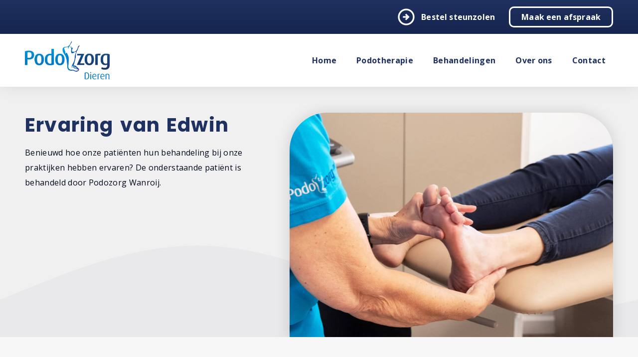

--- FILE ---
content_type: text/html; charset=utf-8
request_url: https://podozorg-dieren.nl/ervaringen/edwin
body_size: 12518
content:

<!DOCTYPE html>
<html lang="nl-nl" dir="ltr">
<head>
<script src="https://ajax.googleapis.com/ajax/libs/jquery/3.6.3/jquery.min.js" type="text/javascript"></script>
<script defer src="https://ajax.googleapis.com/ajax/libs/jqueryui/1.13.2/jquery-ui.min.js" type="text/javascript"></script>
<link rel="preconnect" href="https://fonts.googleapis.com">
<link rel="preconnect" href="https://fonts.gstatic.com" crossorigin>
<link href="https://fonts.googleapis.com/css2?family=Open+Sans:wght@300;400;700&display=swap" rel="stylesheet"/>
<link href="https://fonts.googleapis.com/css2?family=Poppins:wght@700&display=swap" rel="stylesheet"/>
<link href="https://fonts.googleapis.com/icon?family=Material+Icons" rel="stylesheet"/>
<link href="https://fonts.googleapis.com/css2?family=Material+Icons+Outlined" rel="stylesheet"/>

<link href="/templates/podozorg/css/desktop.css?v34" rel="stylesheet" type="text/css"/><!--[if lte IE 8]>
			<script type="text/javascript">
				<!--
				window.location = "https://bestvpn.org/outdatedbrowser/nl"
				//-->
			</script>
		<![endif]-->
		<link href="/templates/podozorg/css/headers.css?v11" rel="stylesheet" type="text/css"/>
		<link href="/templates/podozorg/css/profiles.css?v3" rel="stylesheet" type="text/css"/>
		<link href="/templates/podozorg/css/lightbox.css" rel="stylesheet" type="text/css" />
		<script async src="/templates/podozorg/js/imageahref.js" type="text/javascript"></script>
		<script defer src="/templates/podozorg/js/functions.js?v8" type="text/javascript"></script><meta http-equiv="Content-Type" content="text/html; charset=utf-8"/>
		   <link rel="shortcut icon" href="/media/templates/site/podozorg/images/favicon.png"><meta charset="utf-8">
	<meta name="och:class" content="ManualContent">
	<meta name="och:twittercard" content="true">
	<meta name="twitter:card" content="summary">
	<meta name="twitter:title" content="Ervaring van Edwin - Ervaringen - Podozorg Dieren">
	<meta name="twitter:description" content="Benieuwd hoe onze patiënten hun behandeling bij onze praktijken hebben ervaren? De onderstaande patiënt is behandeld door Podozorg Wanroij.">
	<meta name="och:opengraph" content="true">
	<meta name="author" content="VONBRINK">
	<meta name="twitter:image" content="https://podozorg-dieren.nl/images/blog/header/platvoet_kinderen.jpg">
	<meta name="robots" content="max-snippet:-1, max-image-preview:large, max-video-preview:-1">
	<meta property="og:type" content="article">
	<meta property="og:url" content="https://podozorg-dieren.nl/ervaringen/edwin">
	<meta property="og:title" content="Ervaring van Edwin - Ervaringen - Podozorg Dieren">
	<meta property="og:image" content="https://podozorg-dieren.nl/images/blog/header/platvoet_kinderen.jpg">
	<meta property="og:image:width" content="1600">
	<meta property="og:image:height" content="620">
	<meta property="og:site_name" content="Podozorg Dieren">
	<meta property="og:description" content="Benieuwd hoe onze patiënten hun behandeling bij onze praktijken hebben ervaren? De onderstaande patiënt is behandeld door Podozorg Wanroij.">
	<meta property="og:updated_time" content="2023-04-20 09:59:28">
	<meta property="og:image:alt" content="Ervaring van Edwin - Ervaringen - Podozorg Dieren">
	<meta property="article:modified_time" content="2023-04-20 09:59:28">
	<meta property="article:published_time" content="2019-12-12 12:47:17">
	<meta name="description" content="Benieuwd hoe onze patiënten hun behandeling bij onze praktijken hebben ervaren? De onderstaande patiënt is behandeld door Podozorg Wanroij.">
	<title>Ervaring van Edwin - Ervaringen - Podozorg Dieren</title>
	<link href="/media/com_contactenhanced/css/admin.min.css?34f02d" rel="stylesheet" type="component" />
	<link href="/media/com_rstbox/css/vendor/animate.min.css?34f02d" rel="stylesheet" />
	<link href="/media/com_rstbox/css/engagebox.css?34f02d" rel="stylesheet" />
	<link href="/plugins/content/jw_allvideos/jw_allvideos/tmpl/Responsive/css/template.css?v=7.0" rel="stylesheet" />
	<link href="/templates/podozorg/css/praktijken/praktijken.css?v9" rel="stylesheet" />
	<style>.eb-2 .eb-dialog{--eb-max-width:600px;--eb-height:auto;--eb-padding:30px;--eb-border-radius:0;--eb-background-color:rgba(255, 255, 255, 1);--eb-text-color:rgba(51, 51, 51, 1);--eb-dialog-shadow:var(--eb-shadow-elevation);--eb-border-style:none;--eb-border-color:rgba(0, 0, 0, 1);--eb-border-width:1px;--eb-overlay-enabled:1;--eb-overlay-clickable:1;--eb-bg-image-enabled:0;--eb-background-image:none;}.eb-2.eb-inst{--eb-margin:30px;justify-content:center;align-items:center;}.eb-2 .eb-close{--eb-close-button-outside:block;--eb-close-button-inside:none;--eb-close-button-icon:block;--eb-close-button-image:none;--eb-close-button-font-size:30px;--eb-close-button-color:rgba(255, 255, 255, 0.8);--eb-close-button-hover-color:rgba(255, 255, 255, 1);}.eb-2 .eb-backdrop{--eb-overlay-background-color:rgba(0, 0, 0, 0.5);}</style>
	<style>.eb-2 {
                --animation_duration: 300ms;

            }
        </style>
	<style>.eb-4 .eb-dialog{--eb-max-width:600px;--eb-height:auto;--eb-padding:30px;--eb-background-color:rgba(255, 255, 255, 1);--eb-text-color:rgba(51, 51, 51, 1);--eb-dialog-shadow:var(--eb-shadow-elevation);text-align:left;--eb-border-style:none;--eb-border-color:rgba(0, 0, 0, 1);--eb-border-width:1px;--eb-overlay-enabled:1;--eb-overlay-clickable:1;--eb-bg-image-enabled:0;--eb-background-image:none;}.eb-4.eb-inst{--eb-margin:30px;justify-content:center;align-items:center;}.eb-4 .eb-close{--eb-close-button-outside:block;--eb-close-button-inside:none;--eb-close-button-icon:block;--eb-close-button-image:none;--eb-close-button-font-size:30px;--eb-close-button-color:rgba(255, 255, 255, 0.8);--eb-close-button-hover-color:rgba(255, 255, 255, 1);}.eb-4 .eb-dialog .eb-container{justify-content:flex-start;min-height:100%;display:flex;flex-direction:column;}.eb-4 .eb-backdrop{--eb-overlay-background-color:rgba(0, 0, 0, 0.5);}@media screen and (max-width: 1024px){.eb-4 .eb-dialog{--eb-height:auto;--eb-bg-image-enabled:inherit;--eb-background-image:none;}}@media screen and (max-width: 575px){.eb-4 .eb-dialog{--eb-height:auto;--eb-bg-image-enabled:inherit;--eb-background-image:none;}}</style>
	<style>.eb-4 {
                --animation_duration: 300ms;

            }
        </style>
	<style>.eb-6 .eb-dialog{--eb-max-width:600px;--eb-height:auto;--eb-padding:30px;--eb-background-color:rgba(255, 255, 255, 1);--eb-text-color:rgba(51, 51, 51, 1);--eb-dialog-shadow:var(--eb-shadow-elevation);text-align:left;--eb-border-style:none;--eb-border-color:rgba(0, 0, 0, 1);--eb-border-width:1px;--eb-overlay-enabled:1;--eb-overlay-clickable:1;--eb-bg-image-enabled:0;--eb-background-image:none;}.eb-6.eb-inst{--eb-margin:30px;justify-content:center;align-items:center;}.eb-6 .eb-close{--eb-close-button-outside:block;--eb-close-button-inside:none;--eb-close-button-icon:block;--eb-close-button-image:none;--eb-close-button-font-size:30px;--eb-close-button-color:rgba(255, 255, 255, 0.8);--eb-close-button-hover-color:rgba(255, 255, 255, 1);}.eb-6 .eb-dialog .eb-container{justify-content:flex-start;min-height:100%;display:flex;flex-direction:column;}.eb-6 .eb-backdrop{--eb-overlay-background-color:rgba(0, 0, 0, 0.5);}@media screen and (max-width: 1024px){.eb-6 .eb-dialog{--eb-height:auto;--eb-bg-image-enabled:inherit;--eb-background-image:none;}}@media screen and (max-width: 575px){.eb-6 .eb-dialog{--eb-height:auto;--eb-bg-image-enabled:inherit;--eb-background-image:none;}}</style>
	<style>.eb-6 {
                --animation_duration: 300ms;

            }
        </style>
	<style>.eb-8 .eb-dialog{--eb-max-width:600px;--eb-height:auto;--eb-padding:30px;--eb-background-color:rgba(255, 255, 255, 1);--eb-text-color:rgba(51, 51, 51, 1);--eb-dialog-shadow:var(--eb-shadow-elevation);text-align:left;--eb-border-style:none;--eb-border-color:rgba(0, 0, 0, 1);--eb-border-width:1px;--eb-overlay-enabled:1;--eb-overlay-clickable:1;--eb-bg-image-enabled:0;--eb-background-image:none;}.eb-8.eb-inst{--eb-margin:30px;justify-content:center;align-items:center;}.eb-8 .eb-close{--eb-close-button-outside:block;--eb-close-button-inside:none;--eb-close-button-icon:block;--eb-close-button-image:none;--eb-close-button-font-size:30px;--eb-close-button-color:rgba(255, 255, 255, 0.8);--eb-close-button-hover-color:rgba(255, 255, 255, 1);}.eb-8 .eb-dialog .eb-container{justify-content:flex-start;min-height:100%;display:flex;flex-direction:column;}.eb-8 .eb-backdrop{--eb-overlay-background-color:rgba(0, 0, 0, 0.5);}@media screen and (max-width: 1024px){.eb-8 .eb-dialog{--eb-height:auto;--eb-bg-image-enabled:inherit;--eb-background-image:none;}}@media screen and (max-width: 575px){.eb-8 .eb-dialog{--eb-height:auto;--eb-bg-image-enabled:inherit;--eb-background-image:none;}}</style>
	<style>.eb-8 {
                --animation_duration: 300ms;

            }
        </style>
	<style>.eb-9 .eb-dialog{--eb-max-width:600px;--eb-height:auto;--eb-padding:30px;--eb-background-color:rgba(255, 255, 255, 1);--eb-text-color:rgba(51, 51, 51, 1);--eb-dialog-shadow:var(--eb-shadow-elevation);text-align:left;--eb-border-style:none;--eb-border-color:rgba(0, 0, 0, 1);--eb-border-width:1px;--eb-overlay-enabled:1;--eb-overlay-clickable:1;--eb-bg-image-enabled:0;--eb-background-image:none;}.eb-9.eb-inst{--eb-margin:30px;justify-content:center;align-items:center;}.eb-9 .eb-close{--eb-close-button-outside:block;--eb-close-button-inside:none;--eb-close-button-icon:block;--eb-close-button-image:none;--eb-close-button-font-size:30px;--eb-close-button-color:rgba(255, 255, 255, 0.8);--eb-close-button-hover-color:rgba(255, 255, 255, 1);}.eb-9 .eb-dialog .eb-container{justify-content:flex-start;min-height:100%;display:flex;flex-direction:column;}.eb-9 .eb-backdrop{--eb-overlay-background-color:rgba(0, 0, 0, 0.5);}@media screen and (max-width: 1024px){.eb-9 .eb-dialog{--eb-height:auto;--eb-bg-image-enabled:inherit;--eb-background-image:none;}}@media screen and (max-width: 575px){.eb-9 .eb-dialog{--eb-height:auto;--eb-bg-image-enabled:inherit;--eb-background-image:none;}}</style>
	<style>.eb-9 {
                --animation_duration: 300ms;

            }
        </style>
	<style>.eb-10 .eb-dialog{--eb-max-width:600px;--eb-height:auto;--eb-padding:30px;--eb-background-color:rgba(255, 255, 255, 1);--eb-text-color:rgba(51, 51, 51, 1);--eb-dialog-shadow:var(--eb-shadow-elevation);text-align:left;--eb-border-style:none;--eb-border-color:rgba(0, 0, 0, 1);--eb-border-width:1px;--eb-overlay-enabled:1;--eb-overlay-clickable:1;--eb-bg-image-enabled:0;--eb-background-image:none;}.eb-10.eb-inst{--eb-margin:30px;justify-content:center;align-items:center;}.eb-10 .eb-close{--eb-close-button-outside:block;--eb-close-button-inside:none;--eb-close-button-icon:block;--eb-close-button-image:none;--eb-close-button-font-size:30px;--eb-close-button-color:rgba(255, 255, 255, 0.8);--eb-close-button-hover-color:rgba(255, 255, 255, 1);}.eb-10 .eb-dialog .eb-container{justify-content:flex-start;min-height:100%;display:flex;flex-direction:column;}.eb-10 .eb-backdrop{--eb-overlay-background-color:rgba(0, 0, 0, 0.5);}@media screen and (max-width: 1024px){.eb-10 .eb-dialog{--eb-height:auto;--eb-bg-image-enabled:inherit;--eb-background-image:none;}}@media screen and (max-width: 575px){.eb-10 .eb-dialog{--eb-height:auto;--eb-bg-image-enabled:inherit;--eb-background-image:none;}}</style>
	<style>.eb-10 {
                --animation_duration: 300ms;

            }
        </style>
	<style>.eb-11 .eb-dialog{--eb-max-width:600px;--eb-height:auto;--eb-padding:30px;--eb-background-color:rgba(255, 255, 255, 1);--eb-text-color:rgba(51, 51, 51, 1);--eb-dialog-shadow:var(--eb-shadow-elevation);text-align:left;--eb-border-style:none;--eb-border-color:rgba(0, 0, 0, 1);--eb-border-width:1px;--eb-overlay-enabled:1;--eb-overlay-clickable:1;--eb-bg-image-enabled:0;--eb-background-image:none;}.eb-11.eb-inst{--eb-margin:30px;justify-content:center;align-items:center;}.eb-11 .eb-close{--eb-close-button-outside:block;--eb-close-button-inside:none;--eb-close-button-icon:block;--eb-close-button-image:none;--eb-close-button-font-size:30px;--eb-close-button-color:rgba(255, 255, 255, 0.8);--eb-close-button-hover-color:rgba(255, 255, 255, 1);}.eb-11 .eb-dialog .eb-container{justify-content:flex-start;min-height:100%;display:flex;flex-direction:column;}.eb-11 .eb-backdrop{--eb-overlay-background-color:rgba(0, 0, 0, 0.5);}@media screen and (max-width: 1024px){.eb-11 .eb-dialog{--eb-height:auto;--eb-bg-image-enabled:inherit;--eb-background-image:none;}}@media screen and (max-width: 575px){.eb-11 .eb-dialog{--eb-height:auto;--eb-bg-image-enabled:inherit;--eb-background-image:none;}}</style>
	<style>.eb-11 {
                --animation_duration: 300ms;

            }
        </style>
	<style>.eb-15 .eb-dialog{--eb-max-width:600px;--eb-height:auto;--eb-padding:30px;--eb-background-color:rgba(255, 255, 255, 1);--eb-text-color:rgba(51, 51, 51, 1);--eb-dialog-shadow:var(--eb-shadow-elevation);text-align:left;--eb-border-style:none;--eb-border-color:rgba(0, 0, 0, 1);--eb-border-width:1px;--eb-overlay-enabled:1;--eb-overlay-clickable:1;--eb-bg-image-enabled:0;--eb-background-image:none;}.eb-15.eb-inst{--eb-margin:30px;justify-content:center;align-items:center;}.eb-15 .eb-close{--eb-close-button-outside:block;--eb-close-button-inside:none;--eb-close-button-icon:block;--eb-close-button-image:none;--eb-close-button-font-size:30px;--eb-close-button-color:rgba(255, 255, 255, 0.8);--eb-close-button-hover-color:rgba(255, 255, 255, 1);}.eb-15 .eb-dialog .eb-container{justify-content:flex-start;min-height:100%;display:flex;flex-direction:column;}.eb-15 .eb-backdrop{--eb-overlay-background-color:rgba(0, 0, 0, 0.5);}@media screen and (max-width: 1024px){.eb-15 .eb-dialog{--eb-height:auto;--eb-bg-image-enabled:inherit;--eb-background-image:none;}}@media screen and (max-width: 575px){.eb-15 .eb-dialog{--eb-height:auto;--eb-bg-image-enabled:inherit;--eb-background-image:none;}}</style>
	<style>.eb-15 {
                --animation_duration: 300ms;

            }
        </style>
	<style>.eb-16 .eb-dialog{--eb-max-width:600px;--eb-height:auto;--eb-padding:30px;--eb-background-color:rgba(255, 255, 255, 1);--eb-text-color:rgba(51, 51, 51, 1);--eb-dialog-shadow:var(--eb-shadow-elevation);text-align:left;--eb-border-style:none;--eb-border-color:rgba(0, 0, 0, 1);--eb-border-width:1px;--eb-overlay-enabled:1;--eb-overlay-clickable:1;--eb-bg-image-enabled:0;--eb-background-image:none;}.eb-16.eb-inst{--eb-margin:30px;justify-content:center;align-items:center;}.eb-16 .eb-close{--eb-close-button-outside:block;--eb-close-button-inside:none;--eb-close-button-icon:block;--eb-close-button-image:none;--eb-close-button-font-size:30px;--eb-close-button-color:rgba(255, 255, 255, 0.8);--eb-close-button-hover-color:rgba(255, 255, 255, 1);}.eb-16 .eb-dialog .eb-container{justify-content:flex-start;min-height:100%;display:flex;flex-direction:column;}.eb-16 .eb-backdrop{--eb-overlay-background-color:rgba(0, 0, 0, 0.5);}@media screen and (max-width: 1024px){.eb-16 .eb-dialog{--eb-height:auto;--eb-bg-image-enabled:inherit;--eb-background-image:none;}}@media screen and (max-width: 575px){.eb-16 .eb-dialog{--eb-height:auto;--eb-bg-image-enabled:inherit;--eb-background-image:none;}}</style>
	<style>.eb-16 {
                --animation_duration: 300ms;

            }
        </style>
	<style>.eb-17 .eb-dialog{--eb-max-width:600px;--eb-height:auto;--eb-padding:30px;--eb-background-color:rgba(255, 255, 255, 1);--eb-text-color:rgba(51, 51, 51, 1);--eb-dialog-shadow:var(--eb-shadow-elevation);text-align:left;--eb-border-style:none;--eb-border-color:rgba(0, 0, 0, 1);--eb-border-width:1px;--eb-overlay-enabled:1;--eb-overlay-clickable:1;--eb-bg-image-enabled:0;--eb-background-image:none;}.eb-17.eb-inst{--eb-margin:30px;justify-content:center;align-items:center;}.eb-17 .eb-close{--eb-close-button-outside:block;--eb-close-button-inside:none;--eb-close-button-icon:block;--eb-close-button-image:none;--eb-close-button-font-size:30px;--eb-close-button-color:rgba(255, 255, 255, 0.8);--eb-close-button-hover-color:rgba(255, 255, 255, 1);}.eb-17 .eb-dialog .eb-container{justify-content:flex-start;min-height:100%;display:flex;flex-direction:column;}.eb-17 .eb-backdrop{--eb-overlay-background-color:rgba(0, 0, 0, 0.5);}@media screen and (max-width: 1024px){.eb-17 .eb-dialog{--eb-height:auto;--eb-bg-image-enabled:inherit;--eb-background-image:none;}}@media screen and (max-width: 575px){.eb-17 .eb-dialog{--eb-height:auto;--eb-bg-image-enabled:inherit;--eb-background-image:none;}}</style>
	<style>.eb-17 {
                --animation_duration: 300ms;

            }
        </style>
	<style>.eb-18 .eb-dialog{--eb-max-width:600px;--eb-height:auto;--eb-padding:30px;--eb-background-color:rgba(255, 255, 255, 1);--eb-text-color:rgba(51, 51, 51, 1);--eb-dialog-shadow:var(--eb-shadow-elevation);text-align:left;--eb-border-style:none;--eb-border-color:rgba(0, 0, 0, 1);--eb-border-width:1px;--eb-overlay-enabled:1;--eb-overlay-clickable:1;--eb-bg-image-enabled:0;--eb-background-image:none;}.eb-18.eb-inst{--eb-margin:30px;justify-content:center;align-items:center;}.eb-18 .eb-close{--eb-close-button-outside:block;--eb-close-button-inside:none;--eb-close-button-icon:block;--eb-close-button-image:none;--eb-close-button-font-size:30px;--eb-close-button-color:rgba(255, 255, 255, 0.8);--eb-close-button-hover-color:rgba(255, 255, 255, 1);}.eb-18 .eb-dialog .eb-container{justify-content:flex-start;min-height:100%;display:flex;flex-direction:column;}.eb-18 .eb-backdrop{--eb-overlay-background-color:rgba(0, 0, 0, 0.5);}@media screen and (max-width: 1024px){.eb-18 .eb-dialog{--eb-height:auto;--eb-bg-image-enabled:inherit;--eb-background-image:none;}}@media screen and (max-width: 575px){.eb-18 .eb-dialog{--eb-height:auto;--eb-bg-image-enabled:inherit;--eb-background-image:none;}}</style>
	<style>.eb-18 {
                --animation_duration: 300ms;

            }
        </style>
	<style>.eb-22 .eb-dialog{--eb-max-width:600px;--eb-height:auto;--eb-padding:30px;--eb-background-color:rgba(255, 255, 255, 1);--eb-text-color:rgba(51, 51, 51, 1);--eb-dialog-shadow:var(--eb-shadow-elevation);text-align:left;--eb-border-style:none;--eb-border-color:rgba(0, 0, 0, 1);--eb-border-width:1px;--eb-overlay-enabled:1;--eb-overlay-clickable:1;--eb-bg-image-enabled:0;--eb-background-image:none;}.eb-22.eb-inst{--eb-margin:30px;justify-content:center;align-items:center;}.eb-22 .eb-close{--eb-close-button-outside:block;--eb-close-button-inside:none;--eb-close-button-icon:block;--eb-close-button-image:none;--eb-close-button-font-size:30px;--eb-close-button-color:rgba(255, 255, 255, 0.8);--eb-close-button-hover-color:rgba(255, 255, 255, 1);}.eb-22 .eb-dialog .eb-container{justify-content:flex-start;min-height:100%;display:flex;flex-direction:column;}.eb-22 .eb-backdrop{--eb-overlay-background-color:rgba(0, 0, 0, 0.5);}@media screen and (max-width: 1024px){.eb-22 .eb-dialog{--eb-height:auto;--eb-bg-image-enabled:inherit;--eb-background-image:none;}}@media screen and (max-width: 575px){.eb-22 .eb-dialog{--eb-height:auto;--eb-bg-image-enabled:inherit;--eb-background-image:none;}}</style>
	<style>.eb-22 {
                --animation_duration: 300ms;

            }
        </style>
	<style>.eb-23 .eb-dialog{--eb-max-width:600px;--eb-height:auto;--eb-padding:30px;--eb-background-color:rgba(255, 255, 255, 1);--eb-text-color:rgba(51, 51, 51, 1);--eb-dialog-shadow:var(--eb-shadow-elevation);text-align:left;--eb-border-style:none;--eb-border-color:rgba(0, 0, 0, 1);--eb-border-width:1px;--eb-overlay-enabled:1;--eb-overlay-clickable:1;--eb-bg-image-enabled:0;--eb-background-image:none;}.eb-23.eb-inst{--eb-margin:30px;justify-content:center;align-items:center;}.eb-23 .eb-close{--eb-close-button-outside:block;--eb-close-button-inside:none;--eb-close-button-icon:block;--eb-close-button-image:none;--eb-close-button-font-size:30px;--eb-close-button-color:rgba(255, 255, 255, 0.8);--eb-close-button-hover-color:rgba(255, 255, 255, 1);}.eb-23 .eb-dialog .eb-container{justify-content:flex-start;min-height:100%;display:flex;flex-direction:column;}.eb-23 .eb-backdrop{--eb-overlay-background-color:rgba(0, 0, 0, 0.5);}@media screen and (max-width: 1024px){.eb-23 .eb-dialog{--eb-height:auto;--eb-bg-image-enabled:inherit;--eb-background-image:none;}}@media screen and (max-width: 575px){.eb-23 .eb-dialog{--eb-height:auto;--eb-bg-image-enabled:inherit;--eb-background-image:none;}}</style>
	<style>.eb-23 {
                --animation_duration: 300ms;

            }
        </style>
	<style>.eb-28 .eb-dialog{--eb-max-width:600px;--eb-height:auto;--eb-padding:30px;--eb-background-color:rgba(255, 255, 255, 1);--eb-text-color:rgba(51, 51, 51, 1);--eb-dialog-shadow:var(--eb-shadow-elevation);text-align:left;--eb-border-style:none;--eb-border-color:rgba(0, 0, 0, 1);--eb-border-width:1px;--eb-overlay-enabled:1;--eb-overlay-clickable:1;--eb-bg-image-enabled:0;--eb-background-image:none;}.eb-28.eb-inst{--eb-margin:30px;justify-content:center;align-items:center;}.eb-28 .eb-close{--eb-close-button-outside:block;--eb-close-button-inside:none;--eb-close-button-icon:block;--eb-close-button-image:none;--eb-close-button-font-size:30px;--eb-close-button-color:rgba(255, 255, 255, 0.8);--eb-close-button-hover-color:rgba(255, 255, 255, 1);}.eb-28 .eb-dialog .eb-container{justify-content:flex-start;min-height:100%;display:flex;flex-direction:column;}.eb-28 .eb-backdrop{--eb-overlay-background-color:rgba(0, 0, 0, 0.5);}@media screen and (max-width: 1024px){.eb-28 .eb-dialog{--eb-height:auto;--eb-bg-image-enabled:inherit;--eb-background-image:none;}}@media screen and (max-width: 575px){.eb-28 .eb-dialog{--eb-height:auto;--eb-bg-image-enabled:inherit;--eb-background-image:none;}}</style>
	<style>.eb-28 {
                --animation_duration: 300ms;

            }
        </style>
	<style>.eb-30 .eb-dialog{--eb-max-width:600px;--eb-height:auto;--eb-padding:30px;--eb-background-color:rgba(255, 255, 255, 1);--eb-text-color:rgba(51, 51, 51, 1);--eb-dialog-shadow:var(--eb-shadow-elevation);text-align:left;--eb-border-style:none;--eb-border-color:rgba(0, 0, 0, 1);--eb-border-width:1px;--eb-overlay-enabled:1;--eb-overlay-clickable:1;--eb-bg-image-enabled:0;--eb-background-image:none;}.eb-30.eb-inst{--eb-margin:30px;justify-content:center;align-items:center;}.eb-30 .eb-close{--eb-close-button-outside:block;--eb-close-button-inside:none;--eb-close-button-icon:block;--eb-close-button-image:none;--eb-close-button-font-size:30px;--eb-close-button-color:rgba(255, 255, 255, 0.8);--eb-close-button-hover-color:rgba(255, 255, 255, 1);}.eb-30 .eb-dialog .eb-container{justify-content:flex-start;min-height:100%;display:flex;flex-direction:column;}.eb-30 .eb-backdrop{--eb-overlay-background-color:rgba(0, 0, 0, 0.5);}@media screen and (max-width: 1024px){.eb-30 .eb-dialog{--eb-height:auto;--eb-bg-image-enabled:inherit;--eb-background-image:none;}}@media screen and (max-width: 575px){.eb-30 .eb-dialog{--eb-height:auto;--eb-bg-image-enabled:inherit;--eb-background-image:none;}}</style>
	<style>.eb-30 {
                --animation_duration: 300ms;

            }
        </style>
	<style>.eb-33 .eb-dialog{--eb-max-width:600px;--eb-height:auto;--eb-padding:30px;--eb-background-color:rgba(255, 255, 255, 1);--eb-text-color:rgba(51, 51, 51, 1);--eb-dialog-shadow:var(--eb-shadow-elevation);text-align:left;--eb-border-style:none;--eb-border-color:rgba(0, 0, 0, 1);--eb-border-width:1px;--eb-overlay-enabled:1;--eb-overlay-clickable:1;--eb-bg-image-enabled:0;--eb-background-image:none;}.eb-33.eb-inst{--eb-margin:30px;justify-content:center;align-items:center;}.eb-33 .eb-close{--eb-close-button-outside:block;--eb-close-button-inside:none;--eb-close-button-icon:block;--eb-close-button-image:none;--eb-close-button-font-size:30px;--eb-close-button-color:rgba(255, 255, 255, 0.8);--eb-close-button-hover-color:rgba(255, 255, 255, 1);}.eb-33 .eb-dialog .eb-container{justify-content:flex-start;min-height:100%;display:flex;flex-direction:column;}.eb-33 .eb-backdrop{--eb-overlay-background-color:rgba(0, 0, 0, 0.5);}@media screen and (max-width: 1024px){.eb-33 .eb-dialog{--eb-height:auto;--eb-bg-image-enabled:inherit;--eb-background-image:none;}}@media screen and (max-width: 575px){.eb-33 .eb-dialog{--eb-height:auto;--eb-bg-image-enabled:inherit;--eb-background-image:none;}}</style>
	<style>.eb-33 {
                --animation_duration: 300ms;

            }
        </style>
	<style>.eb-35 .eb-dialog{--eb-max-width:600px;--eb-height:auto;--eb-padding:30px;--eb-background-color:rgba(255, 255, 255, 1);--eb-text-color:rgba(51, 51, 51, 1);--eb-dialog-shadow:var(--eb-shadow-elevation);text-align:left;--eb-border-style:none;--eb-border-color:rgba(0, 0, 0, 1);--eb-border-width:1px;--eb-overlay-enabled:1;--eb-overlay-clickable:1;--eb-bg-image-enabled:0;--eb-background-image:none;}.eb-35.eb-inst{--eb-margin:30px;justify-content:center;align-items:center;}.eb-35 .eb-close{--eb-close-button-outside:block;--eb-close-button-inside:none;--eb-close-button-icon:block;--eb-close-button-image:none;--eb-close-button-font-size:30px;--eb-close-button-color:rgba(255, 255, 255, 0.8);--eb-close-button-hover-color:rgba(255, 255, 255, 1);}.eb-35 .eb-dialog .eb-container{justify-content:flex-start;min-height:100%;display:flex;flex-direction:column;}.eb-35 .eb-backdrop{--eb-overlay-background-color:rgba(0, 0, 0, 0.5);}@media screen and (max-width: 1024px){.eb-35 .eb-dialog{--eb-height:auto;--eb-bg-image-enabled:inherit;--eb-background-image:none;}}@media screen and (max-width: 575px){.eb-35 .eb-dialog{--eb-height:auto;--eb-bg-image-enabled:inherit;--eb-background-image:none;}}</style>
	<style>.eb-35 {
                --animation_duration: 300ms;

            }
        </style>
	<style>.eb-37 .eb-dialog{--eb-max-width:600px;--eb-height:auto;--eb-padding:30px;--eb-background-color:rgba(255, 255, 255, 1);--eb-text-color:rgba(51, 51, 51, 1);--eb-dialog-shadow:var(--eb-shadow-elevation);text-align:left;--eb-border-style:none;--eb-border-color:rgba(0, 0, 0, 1);--eb-border-width:1px;--eb-overlay-enabled:1;--eb-overlay-clickable:1;--eb-bg-image-enabled:0;--eb-background-image:none;}.eb-37.eb-inst{--eb-margin:30px;justify-content:center;align-items:center;}.eb-37 .eb-close{--eb-close-button-outside:block;--eb-close-button-inside:none;--eb-close-button-icon:block;--eb-close-button-image:none;--eb-close-button-font-size:30px;--eb-close-button-color:rgba(255, 255, 255, 0.8);--eb-close-button-hover-color:rgba(255, 255, 255, 1);}.eb-37 .eb-dialog .eb-container{justify-content:flex-start;min-height:100%;display:flex;flex-direction:column;}.eb-37 .eb-backdrop{--eb-overlay-background-color:rgba(0, 0, 0, 0.5);}@media screen and (max-width: 1024px){.eb-37 .eb-dialog{--eb-height:auto;--eb-bg-image-enabled:inherit;--eb-background-image:none;}}@media screen and (max-width: 575px){.eb-37 .eb-dialog{--eb-height:auto;--eb-bg-image-enabled:inherit;--eb-background-image:none;}}</style>
	<style>.eb-37 {
                --animation_duration: 300ms;

            }
        </style>
	<style>.eb-41 .eb-dialog{--eb-max-width:600px;--eb-height:auto;--eb-padding:30px;--eb-background-color:rgba(255, 255, 255, 1);--eb-text-color:rgba(51, 51, 51, 1);--eb-dialog-shadow:var(--eb-shadow-elevation);text-align:left;--eb-border-style:none;--eb-border-color:rgba(0, 0, 0, 1);--eb-border-width:1px;--eb-overlay-enabled:1;--eb-overlay-clickable:1;--eb-bg-image-enabled:0;--eb-background-image:none;}.eb-41.eb-inst{--eb-margin:30px;justify-content:center;align-items:center;}.eb-41 .eb-close{--eb-close-button-outside:block;--eb-close-button-inside:none;--eb-close-button-icon:block;--eb-close-button-image:none;--eb-close-button-font-size:30px;--eb-close-button-color:rgba(255, 255, 255, 0.8);--eb-close-button-hover-color:rgba(255, 255, 255, 1);}.eb-41 .eb-dialog .eb-container{justify-content:flex-start;min-height:100%;display:flex;flex-direction:column;}.eb-41 .eb-backdrop{--eb-overlay-background-color:rgba(0, 0, 0, 0.5);}@media screen and (max-width: 1024px){.eb-41 .eb-dialog{--eb-height:auto;--eb-bg-image-enabled:inherit;--eb-background-image:none;}}@media screen and (max-width: 575px){.eb-41 .eb-dialog{--eb-height:auto;--eb-bg-image-enabled:inherit;--eb-background-image:none;}}</style>
	<style>.eb-41 {
                --animation_duration: 300ms;

            }
        </style>
	<style>.eb-49 .eb-dialog{--eb-max-width:600px;--eb-height:auto;--eb-padding:30px;--eb-background-color:rgba(255, 255, 255, 1);--eb-text-color:rgba(51, 51, 51, 1);--eb-dialog-shadow:var(--eb-shadow-elevation);text-align:left;--eb-border-style:none;--eb-border-color:rgba(0, 0, 0, 1);--eb-border-width:1px;--eb-overlay-enabled:1;--eb-overlay-clickable:1;--eb-bg-image-enabled:0;--eb-background-image:none;}.eb-49.eb-inst{--eb-margin:30px;justify-content:center;align-items:center;}.eb-49 .eb-close{--eb-close-button-outside:block;--eb-close-button-inside:none;--eb-close-button-icon:block;--eb-close-button-image:none;--eb-close-button-font-size:30px;--eb-close-button-color:rgba(255, 255, 255, 0.8);--eb-close-button-hover-color:rgba(255, 255, 255, 1);}.eb-49 .eb-dialog .eb-container{justify-content:flex-start;min-height:100%;display:flex;flex-direction:column;}.eb-49 .eb-backdrop{--eb-overlay-background-color:rgba(0, 0, 0, 0.5);}@media screen and (max-width: 1024px){.eb-49 .eb-dialog{--eb-height:auto;--eb-bg-image-enabled:inherit;--eb-background-image:none;}}@media screen and (max-width: 575px){.eb-49 .eb-dialog{--eb-height:auto;--eb-bg-image-enabled:inherit;--eb-background-image:none;}}</style>
	<style>.eb-49 {
                --animation_duration: 300ms;

            }
        </style>
	<style>.eb-50 .eb-dialog{--eb-max-width:600px;--eb-height:auto;--eb-padding:30px;--eb-background-color:rgba(255, 255, 255, 1);--eb-text-color:rgba(51, 51, 51, 1);--eb-dialog-shadow:var(--eb-shadow-elevation);text-align:left;--eb-border-style:none;--eb-border-color:rgba(0, 0, 0, 1);--eb-border-width:1px;--eb-overlay-enabled:1;--eb-overlay-clickable:1;--eb-bg-image-enabled:0;--eb-background-image:none;}.eb-50.eb-inst{--eb-margin:30px;justify-content:center;align-items:center;}.eb-50 .eb-close{--eb-close-button-outside:block;--eb-close-button-inside:none;--eb-close-button-icon:block;--eb-close-button-image:none;--eb-close-button-font-size:30px;--eb-close-button-color:rgba(255, 255, 255, 0.8);--eb-close-button-hover-color:rgba(255, 255, 255, 1);}.eb-50 .eb-dialog .eb-container{justify-content:flex-start;min-height:100%;display:flex;flex-direction:column;}.eb-50 .eb-backdrop{--eb-overlay-background-color:rgba(0, 0, 0, 0.5);}@media screen and (max-width: 1024px){.eb-50 .eb-dialog{--eb-height:auto;--eb-bg-image-enabled:inherit;--eb-background-image:none;}}@media screen and (max-width: 575px){.eb-50 .eb-dialog{--eb-height:auto;--eb-bg-image-enabled:inherit;--eb-background-image:none;}}</style>
	<style>.eb-50 {
                --animation_duration: 300ms;

            }
        </style>
	<style>.eb-51 .eb-dialog{--eb-max-width:600px;--eb-height:auto;--eb-padding:30px;--eb-background-color:rgba(255, 255, 255, 1);--eb-text-color:rgba(51, 51, 51, 1);--eb-dialog-shadow:var(--eb-shadow-elevation);text-align:left;--eb-border-style:none;--eb-border-color:rgba(0, 0, 0, 1);--eb-border-width:1px;--eb-overlay-enabled:1;--eb-overlay-clickable:1;--eb-bg-image-enabled:0;--eb-background-image:none;}.eb-51.eb-inst{--eb-margin:30px;justify-content:center;align-items:center;}.eb-51 .eb-close{--eb-close-button-outside:block;--eb-close-button-inside:none;--eb-close-button-icon:block;--eb-close-button-image:none;--eb-close-button-font-size:30px;--eb-close-button-color:rgba(255, 255, 255, 0.8);--eb-close-button-hover-color:rgba(255, 255, 255, 1);}.eb-51 .eb-dialog .eb-container{justify-content:flex-start;min-height:100%;display:flex;flex-direction:column;}.eb-51 .eb-backdrop{--eb-overlay-background-color:rgba(0, 0, 0, 0.5);}@media screen and (max-width: 1024px){.eb-51 .eb-dialog{--eb-height:auto;--eb-bg-image-enabled:inherit;--eb-background-image:none;}}@media screen and (max-width: 575px){.eb-51 .eb-dialog{--eb-height:auto;--eb-bg-image-enabled:inherit;--eb-background-image:none;}}</style>
	<style>.eb-51 {
                --animation_duration: 300ms;

            }
        </style>
	<style>.eb-52 .eb-dialog{--eb-max-width:600px;--eb-height:auto;--eb-padding:30px;--eb-background-color:rgba(255, 255, 255, 1);--eb-text-color:rgba(51, 51, 51, 1);--eb-dialog-shadow:var(--eb-shadow-elevation);text-align:left;--eb-border-style:none;--eb-border-color:rgba(0, 0, 0, 1);--eb-border-width:1px;--eb-overlay-enabled:1;--eb-overlay-clickable:1;--eb-bg-image-enabled:0;--eb-background-image:none;}.eb-52.eb-inst{--eb-margin:30px;justify-content:center;align-items:center;}.eb-52 .eb-close{--eb-close-button-outside:block;--eb-close-button-inside:none;--eb-close-button-icon:block;--eb-close-button-image:none;--eb-close-button-font-size:30px;--eb-close-button-color:rgba(255, 255, 255, 0.8);--eb-close-button-hover-color:rgba(255, 255, 255, 1);}.eb-52 .eb-dialog .eb-container{justify-content:flex-start;min-height:100%;display:flex;flex-direction:column;}.eb-52 .eb-backdrop{--eb-overlay-background-color:rgba(0, 0, 0, 0.5);}@media screen and (max-width: 1024px){.eb-52 .eb-dialog{--eb-height:auto;--eb-bg-image-enabled:inherit;--eb-background-image:none;}}@media screen and (max-width: 575px){.eb-52 .eb-dialog{--eb-height:auto;--eb-bg-image-enabled:inherit;--eb-background-image:none;}}</style>
	<style>.eb-52 {
                --animation_duration: 300ms;

            }
        </style>
	<style>.eb-53 .eb-dialog{--eb-max-width:600px;--eb-height:auto;--eb-padding:30px;--eb-background-color:rgba(255, 255, 255, 1);--eb-text-color:rgba(51, 51, 51, 1);--eb-dialog-shadow:var(--eb-shadow-elevation);text-align:left;--eb-border-style:none;--eb-border-color:rgba(0, 0, 0, 1);--eb-border-width:1px;--eb-overlay-enabled:1;--eb-overlay-clickable:1;--eb-bg-image-enabled:0;--eb-background-image:none;}.eb-53.eb-inst{--eb-margin:30px;justify-content:center;align-items:center;}.eb-53 .eb-close{--eb-close-button-outside:block;--eb-close-button-inside:none;--eb-close-button-icon:block;--eb-close-button-image:none;--eb-close-button-font-size:30px;--eb-close-button-color:rgba(255, 255, 255, 0.8);--eb-close-button-hover-color:rgba(255, 255, 255, 1);}.eb-53 .eb-dialog .eb-container{justify-content:flex-start;min-height:100%;display:flex;flex-direction:column;}.eb-53 .eb-backdrop{--eb-overlay-background-color:rgba(0, 0, 0, 0.5);}@media screen and (max-width: 1024px){.eb-53 .eb-dialog{--eb-height:auto;--eb-bg-image-enabled:inherit;--eb-background-image:none;}}@media screen and (max-width: 575px){.eb-53 .eb-dialog{--eb-height:auto;--eb-bg-image-enabled:inherit;--eb-background-image:none;}}</style>
	<style>.eb-53 {
                --animation_duration: 300ms;

            }
        </style>
	<style>.eb-55 .eb-dialog{--eb-max-width:600px;--eb-height:auto;--eb-padding:30px;--eb-background-color:rgba(255, 255, 255, 1);--eb-text-color:rgba(51, 51, 51, 1);--eb-dialog-shadow:var(--eb-shadow-elevation);text-align:left;--eb-border-style:none;--eb-border-color:rgba(0, 0, 0, 1);--eb-border-width:1px;--eb-overlay-enabled:1;--eb-overlay-clickable:1;--eb-bg-image-enabled:0;--eb-background-image:none;}.eb-55.eb-inst{--eb-margin:30px;justify-content:center;align-items:center;}.eb-55 .eb-close{--eb-close-button-outside:block;--eb-close-button-inside:none;--eb-close-button-icon:block;--eb-close-button-image:none;--eb-close-button-font-size:30px;--eb-close-button-color:rgba(255, 255, 255, 0.8);--eb-close-button-hover-color:rgba(255, 255, 255, 1);}.eb-55 .eb-dialog .eb-container{justify-content:flex-start;min-height:100%;display:flex;flex-direction:column;}.eb-55 .eb-backdrop{--eb-overlay-background-color:rgba(0, 0, 0, 0.5);}@media screen and (max-width: 1024px){.eb-55 .eb-dialog{--eb-height:auto;--eb-bg-image-enabled:inherit;--eb-background-image:none;}}@media screen and (max-width: 575px){.eb-55 .eb-dialog{--eb-height:auto;--eb-bg-image-enabled:inherit;--eb-background-image:none;}}</style>
	<style>.eb-55 {
                --animation_duration: 300ms;

            }
        </style>
	<style>.eb-56 .eb-dialog{--eb-max-width:600px;--eb-height:auto;--eb-padding:30px;--eb-background-color:rgba(255, 255, 255, 1);--eb-text-color:rgba(51, 51, 51, 1);--eb-dialog-shadow:var(--eb-shadow-elevation);text-align:left;--eb-border-style:none;--eb-border-color:rgba(0, 0, 0, 1);--eb-border-width:1px;--eb-overlay-enabled:1;--eb-overlay-clickable:1;--eb-bg-image-enabled:0;--eb-background-image:none;}.eb-56.eb-inst{--eb-margin:30px;justify-content:center;align-items:center;}.eb-56 .eb-close{--eb-close-button-outside:block;--eb-close-button-inside:none;--eb-close-button-icon:block;--eb-close-button-image:none;--eb-close-button-font-size:30px;--eb-close-button-color:rgba(255, 255, 255, 0.8);--eb-close-button-hover-color:rgba(255, 255, 255, 1);}.eb-56 .eb-dialog .eb-container{justify-content:flex-start;min-height:100%;display:flex;flex-direction:column;}.eb-56 .eb-backdrop{--eb-overlay-background-color:rgba(0, 0, 0, 0.5);}@media screen and (max-width: 1024px){.eb-56 .eb-dialog{--eb-height:auto;--eb-bg-image-enabled:inherit;--eb-background-image:none;}}@media screen and (max-width: 575px){.eb-56 .eb-dialog{--eb-height:auto;--eb-bg-image-enabled:inherit;--eb-background-image:none;}}</style>
	<style>.eb-56 {
                --animation_duration: 300ms;

            }
        </style>
	<style>.eb-58 .eb-dialog{--eb-max-width:600px;--eb-height:auto;--eb-padding:30px;--eb-background-color:rgba(255, 255, 255, 1);--eb-text-color:rgba(51, 51, 51, 1);--eb-dialog-shadow:var(--eb-shadow-elevation);text-align:left;--eb-border-style:none;--eb-border-color:rgba(0, 0, 0, 1);--eb-border-width:1px;--eb-overlay-enabled:1;--eb-overlay-clickable:1;--eb-bg-image-enabled:0;--eb-background-image:none;}.eb-58.eb-inst{--eb-margin:30px;justify-content:center;align-items:center;}.eb-58 .eb-close{--eb-close-button-outside:block;--eb-close-button-inside:none;--eb-close-button-icon:block;--eb-close-button-image:none;--eb-close-button-font-size:30px;--eb-close-button-color:rgba(255, 255, 255, 0.8);--eb-close-button-hover-color:rgba(255, 255, 255, 1);}.eb-58 .eb-dialog .eb-container{justify-content:flex-start;min-height:100%;display:flex;flex-direction:column;}.eb-58 .eb-backdrop{--eb-overlay-background-color:rgba(0, 0, 0, 0.5);}@media screen and (max-width: 1024px){.eb-58 .eb-dialog{--eb-height:auto;--eb-bg-image-enabled:inherit;--eb-background-image:none;}}@media screen and (max-width: 575px){.eb-58 .eb-dialog{--eb-height:auto;--eb-bg-image-enabled:inherit;--eb-background-image:none;}}</style>
	<style>.eb-58 {
                --animation_duration: 300ms;

            }
        </style>
	<style>.eb-60 .eb-dialog{--eb-max-width:600px;--eb-height:auto;--eb-padding:30px;--eb-background-color:rgba(255, 255, 255, 1);--eb-text-color:rgba(51, 51, 51, 1);--eb-dialog-shadow:var(--eb-shadow-elevation);text-align:left;--eb-border-style:none;--eb-border-color:rgba(0, 0, 0, 1);--eb-border-width:1px;--eb-overlay-enabled:1;--eb-overlay-clickable:1;--eb-bg-image-enabled:0;--eb-background-image:none;}.eb-60.eb-inst{--eb-margin:30px;justify-content:center;align-items:center;}.eb-60 .eb-close{--eb-close-button-outside:block;--eb-close-button-inside:none;--eb-close-button-icon:block;--eb-close-button-image:none;--eb-close-button-font-size:30px;--eb-close-button-color:rgba(255, 255, 255, 0.8);--eb-close-button-hover-color:rgba(255, 255, 255, 1);}.eb-60 .eb-dialog .eb-container{justify-content:flex-start;min-height:100%;display:flex;flex-direction:column;}.eb-60 .eb-backdrop{--eb-overlay-background-color:rgba(0, 0, 0, 0.5);}@media screen and (max-width: 1024px){.eb-60 .eb-dialog{--eb-height:auto;--eb-bg-image-enabled:inherit;--eb-background-image:none;}}@media screen and (max-width: 575px){.eb-60 .eb-dialog{--eb-height:auto;--eb-bg-image-enabled:inherit;--eb-background-image:none;}}</style>
	<style>.eb-60 {
                --animation_duration: 300ms;

            }
        </style>
	<style>.eb-61 .eb-dialog{--eb-max-width:600px;--eb-height:auto;--eb-padding:30px;--eb-background-color:rgba(255, 255, 255, 1);--eb-text-color:rgba(51, 51, 51, 1);--eb-dialog-shadow:var(--eb-shadow-elevation);text-align:left;--eb-border-style:none;--eb-border-color:rgba(0, 0, 0, 1);--eb-border-width:1px;--eb-overlay-enabled:1;--eb-overlay-clickable:1;--eb-bg-image-enabled:0;--eb-background-image:none;}.eb-61.eb-inst{--eb-margin:30px;justify-content:center;align-items:center;}.eb-61 .eb-close{--eb-close-button-outside:block;--eb-close-button-inside:none;--eb-close-button-icon:block;--eb-close-button-image:none;--eb-close-button-font-size:30px;--eb-close-button-color:rgba(255, 255, 255, 0.8);--eb-close-button-hover-color:rgba(255, 255, 255, 1);}.eb-61 .eb-dialog .eb-container{justify-content:flex-start;min-height:100%;display:flex;flex-direction:column;}.eb-61 .eb-backdrop{--eb-overlay-background-color:rgba(0, 0, 0, 0.5);}@media screen and (max-width: 1024px){.eb-61 .eb-dialog{--eb-height:auto;--eb-bg-image-enabled:inherit;--eb-background-image:none;}}@media screen and (max-width: 575px){.eb-61 .eb-dialog{--eb-height:auto;--eb-bg-image-enabled:inherit;--eb-background-image:none;}}</style>
	<style>.eb-61 {
                --animation_duration: 300ms;

            }
        </style>
	<style>.eb-63 .eb-dialog{--eb-max-width:600px;--eb-height:auto;--eb-padding:30px;--eb-background-color:rgba(255, 255, 255, 1);--eb-text-color:rgba(51, 51, 51, 1);--eb-dialog-shadow:var(--eb-shadow-elevation);text-align:left;--eb-border-style:none;--eb-border-color:rgba(0, 0, 0, 1);--eb-border-width:1px;--eb-overlay-enabled:1;--eb-overlay-clickable:1;--eb-bg-image-enabled:0;--eb-background-image:none;}.eb-63.eb-inst{--eb-margin:30px;justify-content:center;align-items:center;}.eb-63 .eb-close{--eb-close-button-outside:block;--eb-close-button-inside:none;--eb-close-button-icon:block;--eb-close-button-image:none;--eb-close-button-font-size:30px;--eb-close-button-color:rgba(255, 255, 255, 0.8);--eb-close-button-hover-color:rgba(255, 255, 255, 1);}.eb-63 .eb-dialog .eb-container{justify-content:flex-start;min-height:100%;display:flex;flex-direction:column;}.eb-63 .eb-backdrop{--eb-overlay-background-color:rgba(0, 0, 0, 0.5);}@media screen and (max-width: 1024px){.eb-63 .eb-dialog{--eb-height:auto;--eb-bg-image-enabled:inherit;--eb-background-image:none;}}@media screen and (max-width: 575px){.eb-63 .eb-dialog{--eb-height:auto;--eb-bg-image-enabled:inherit;--eb-background-image:none;}}</style>
	<style>.eb-63 {
                --animation_duration: 300ms;

            }
        </style>
	<style>.eb-64 .eb-dialog{--eb-max-width:600px;--eb-height:auto;--eb-padding:30px;--eb-background-color:rgba(255, 255, 255, 1);--eb-text-color:rgba(51, 51, 51, 1);--eb-dialog-shadow:var(--eb-shadow-elevation);text-align:left;--eb-border-style:none;--eb-border-color:rgba(0, 0, 0, 1);--eb-border-width:1px;--eb-overlay-enabled:1;--eb-overlay-clickable:1;--eb-bg-image-enabled:0;--eb-background-image:none;}.eb-64.eb-inst{--eb-margin:30px;justify-content:center;align-items:center;}.eb-64 .eb-close{--eb-close-button-outside:block;--eb-close-button-inside:none;--eb-close-button-icon:block;--eb-close-button-image:none;--eb-close-button-font-size:30px;--eb-close-button-color:rgba(255, 255, 255, 0.8);--eb-close-button-hover-color:rgba(255, 255, 255, 1);}.eb-64 .eb-dialog .eb-container{justify-content:flex-start;min-height:100%;display:flex;flex-direction:column;}.eb-64 .eb-backdrop{--eb-overlay-background-color:rgba(0, 0, 0, 0.5);}@media screen and (max-width: 1024px){.eb-64 .eb-dialog{--eb-height:auto;--eb-bg-image-enabled:inherit;--eb-background-image:none;}}@media screen and (max-width: 575px){.eb-64 .eb-dialog{--eb-height:auto;--eb-bg-image-enabled:inherit;--eb-background-image:none;}}</style>
	<style>.eb-64 {
                --animation_duration: 300ms;

            }
        </style>
	<style>#accordeonck320 ul[class^="content"] {
	display: none;
}

#accordeonck320 .toggler_icon {
	top: 0;;
}</style>
<script type="application/json" class="joomla-script-options new">{"joomla.jtext":{"RLTA_BUTTON_SCROLL_LEFT":"Scroll buttons to the left","RLTA_BUTTON_SCROLL_RIGHT":"Scroll buttons to the right"},"system.paths":{"root":"","rootFull":"https://podozorg-dieren.nl/","base":"","baseFull":"https://podozorg-dieren.nl/"},"csrf.token":"12529e780217603806f8269c1ebab630"}</script>
	<script src="/media/system/js/core.min.js?e20992"></script>
	<script src="/media/mod_menu/js/menu.min.js?34f02d" type="module"></script>
	<script src="/media/vendor/jquery/js/jquery.min.js?3.7.1"></script>
	<script src="/media/legacy/js/jquery-noconflict.min.js?504da4"></script>
	<script src="/media/com_rstbox/js/engagebox.js?34f02d"></script>
	<script src="/plugins/content/jw_allvideos/jw_allvideos/includes/js/behaviour.js?v=7.0"></script>
	<script src="/media/com_accordeonmenuck/assets/accordeonmenuck.js"></script>
	<script src="/media/com_accordeonmenuck/assets/jquery.easing.1.3.js"></script>
	<script>rltaSettings = {"switchToAccordions":true,"switchBreakPoint":576,"buttonScrollSpeed":5,"addHashToUrls":true,"rememberActive":false,"wrapButtons":false,"switchBasedOn":"screen","animations":"slide","animationSpeed":8,"mode":"click","slideshowInterval":5000,"slideshowRestart":"1","slideshowRestartTimeout":10000,"scroll":"top","scrollOnLinks":"top","scrollOnUrls":"adaptive","scrollOffsetTop":100,"scrollOffsetBottom":20,"useWideScreenScrollOffsets":false,"scrollOffsetBreakPoint":576,"scrollOffsetTopWide":20,"scrollOffsetBottomWide":20}</script>
	<script>(function(w,d,s,l,i){w[l]=w[l]||[];w[l].push({'gtm.start':
new Date().getTime(),event:'gtm.js'});var f=d.getElementsByTagName(s)[0],
j=d.createElement(s),dl=l!='dataLayer'?'&l='+l:'';j.async=true;j.src=
'https://www.googletagmanager.com/gtm.js?id='+i+dl;f.parentNode.insertBefore(j,f);
})(window,document,'script','dataLayer','GTM-TZZ34CP');
</script>
<script src="/templates/podozorg/js/praktijken/randomimage.js" type="text/javascript"></script>
	<script type="application/ld+json">{"@context":"https://schema.org","@graph":[{"@type":"Organization","@id":"https://podozorg-dieren.nl/#/schema/Organization/base","name":"Podozorg Dieren","url":"https://podozorg-dieren.nl/"},{"@type":"WebSite","@id":"https://podozorg-dieren.nl/#/schema/WebSite/base","url":"https://podozorg-dieren.nl/","name":"Podozorg Dieren","publisher":{"@id":"https://podozorg-dieren.nl/#/schema/Organization/base"}},{"@type":"WebPage","@id":"https://podozorg-dieren.nl/#/schema/WebPage/base","url":"https://podozorg-dieren.nl/ervaringen/edwin","name":"Ervaring van Edwin - Ervaringen - Podozorg Dieren","description":"Benieuwd hoe onze patiënten hun behandeling bij onze praktijken hebben ervaren? De onderstaande patiënt is behandeld door Podozorg Wanroij.","isPartOf":{"@id":"https://podozorg-dieren.nl/#/schema/WebSite/base"},"about":{"@id":"https://podozorg-dieren.nl/#/schema/Organization/base"},"inLanguage":"nl-NL"},{"@type":"Article","@id":"https://podozorg-dieren.nl/#/schema/com_content/article/1951","name":"Ervaring van Edwin","headline":"Ervaring van Edwin","inLanguage":"nl-NL","isPartOf":{"@id":"https://podozorg-dieren.nl/#/schema/WebPage/base"}}]}</script>
	<script>
		EngageBox.onReady(function() {
			var box 	   = EngageBox.getInstance(2);
			var async      = "beforeOpen";
			var content    = "<div class=\"iframeWrapper\"><iframe width=\"100%\" height=\"500px\" src=\"https:\/\/www.podonet.nl\/insurance_widget\/vergoeding_widget.php?loop&nvvp\" scrolling=\"auto\" frameborder=\"0\" allowtransparency=\"true\"  class=\"\"><\/iframe><\/div>";
			var container  = box.el.querySelector(".eb-content-wrap");
			var removeOnClose = "0"

			if (async == "pageLoad") {
				window.addEventListener("load", function() {
					container.innerHTML = content;
				});
			} else {
				box.on(async, function() {
					if (container.querySelectorAll("iframe").length == 0) {
						container.innerHTML = content;
					}
				});
			}

			if (removeOnClose) {
				box.on("afterClose", function() {
					container.removeChild(container.querySelector(".iframeWrapper"));
				});
			}
		});</script>
	<script>
		EngageBox.onReady(function() {
			var box 	   = EngageBox.getInstance(4);
			var async      = "beforeOpen";
			var content    = "<div class=\"iframeWrapper\"><iframe width=\"100%\" height=\"550px\" src=\"https:\/\/www.myappointment.nl\/widget.php?group=Podozorg_Almere&colorBase=007bc4&colorText=ffffff&colorAccent=ff8040\" scrolling=\"auto\" frameborder=\"0\" allowtransparency=\"true\"  class=\"\"><\/iframe><\/div>";
			var container  = box.el.querySelector(".eb-content-wrap");
			var removeOnClose = "0"

			if (async == "pageLoad") {
				window.addEventListener("load", function() {
					container.innerHTML = content;
				});
			} else {
				box.on(async, function() {
					if (container.querySelectorAll("iframe").length == 0) {
						container.innerHTML = content;
					}
				});
			}

			if (removeOnClose) {
				box.on("afterClose", function() {
					container.removeChild(container.querySelector(".iframeWrapper"));
				});
			}
		});</script>
	<script>
		EngageBox.onReady(function() {
			var box 	   = EngageBox.getInstance(6);
			var async      = "beforeOpen";
			var content    = "<div class=\"iframeWrapper\"><iframe width=\"100%\" height=\"550px\" src=\"https:\/\/www.myappointment.nl\/widget.php?group=Podozorg_Eerbeek&colorBase=007bc4&colorText=ffffff&colorAccent=ff8040\" scrolling=\"auto\" frameborder=\"0\" allowtransparency=\"true\"  class=\"\"><\/iframe><\/div>";
			var container  = box.el.querySelector(".eb-content-wrap");
			var removeOnClose = "0"

			if (async == "pageLoad") {
				window.addEventListener("load", function() {
					container.innerHTML = content;
				});
			} else {
				box.on(async, function() {
					if (container.querySelectorAll("iframe").length == 0) {
						container.innerHTML = content;
					}
				});
			}

			if (removeOnClose) {
				box.on("afterClose", function() {
					container.removeChild(container.querySelector(".iframeWrapper"));
				});
			}
		});</script>
	<script>
		EngageBox.onReady(function() {
			var box 	   = EngageBox.getInstance(8);
			var async      = "beforeOpen";
			var content    = "<div class=\"iframeWrapper\"><iframe width=\"100%\" height=\"550px\" src=\"https:\/\/www.myappointment.nl\/widget.php?group=Podozorg_Didam&colorBase=007bc4&colorText=ffffff&colorAccent=ff8040\" scrolling=\"auto\" frameborder=\"0\" allowtransparency=\"true\"  class=\"\"><\/iframe><\/div>";
			var container  = box.el.querySelector(".eb-content-wrap");
			var removeOnClose = "0"

			if (async == "pageLoad") {
				window.addEventListener("load", function() {
					container.innerHTML = content;
				});
			} else {
				box.on(async, function() {
					if (container.querySelectorAll("iframe").length == 0) {
						container.innerHTML = content;
					}
				});
			}

			if (removeOnClose) {
				box.on("afterClose", function() {
					container.removeChild(container.querySelector(".iframeWrapper"));
				});
			}
		});</script>
	<script>
		EngageBox.onReady(function() {
			var box 	   = EngageBox.getInstance(9);
			var async      = "beforeOpen";
			var content    = "<div class=\"iframeWrapper\"><iframe width=\"100%\" height=\"550px\" src=\"https:\/\/www.myappointment.nl\/widget.php?group=Podozorg_Nieuwegein&colorBase=007bc4&colorText=ffffff&colorAccent=ff8040\" scrolling=\"auto\" frameborder=\"0\" allowtransparency=\"true\"  class=\"\"><\/iframe><\/div>";
			var container  = box.el.querySelector(".eb-content-wrap");
			var removeOnClose = "0"

			if (async == "pageLoad") {
				window.addEventListener("load", function() {
					container.innerHTML = content;
				});
			} else {
				box.on(async, function() {
					if (container.querySelectorAll("iframe").length == 0) {
						container.innerHTML = content;
					}
				});
			}

			if (removeOnClose) {
				box.on("afterClose", function() {
					container.removeChild(container.querySelector(".iframeWrapper"));
				});
			}
		});</script>
	<script>
		EngageBox.onReady(function() {
			var box 	   = EngageBox.getInstance(10);
			var async      = "beforeOpen";
			var content    = "<div class=\"iframeWrapper\"><iframe width=\"100%\" height=\"550px\" src=\"https:\/\/www.myappointment.nl\/widget.php?group=Podozorg_Treubstraat&colorBase=007bc4&colorText=ffffff&colorAccent=ff8040\" scrolling=\"auto\" frameborder=\"0\" allowtransparency=\"true\"  class=\"\"><\/iframe><\/div>";
			var container  = box.el.querySelector(".eb-content-wrap");
			var removeOnClose = "0"

			if (async == "pageLoad") {
				window.addEventListener("load", function() {
					container.innerHTML = content;
				});
			} else {
				box.on(async, function() {
					if (container.querySelectorAll("iframe").length == 0) {
						container.innerHTML = content;
					}
				});
			}

			if (removeOnClose) {
				box.on("afterClose", function() {
					container.removeChild(container.querySelector(".iframeWrapper"));
				});
			}
		});</script>
	<script>
		EngageBox.onReady(function() {
			var box 	   = EngageBox.getInstance(11);
			var async      = "beforeOpen";
			var content    = "<div class=\"iframeWrapper\"><iframe width=\"100%\" height=\"550px\" src=\"https:\/\/www.myappointment.nl\/widget.php?group=Podozorg_Rheden&colorBase=007bc4&colorText=ffffff&colorAccent=ff8040\" scrolling=\"auto\" frameborder=\"0\" allowtransparency=\"true\"  class=\"\"><\/iframe><\/div>";
			var container  = box.el.querySelector(".eb-content-wrap");
			var removeOnClose = "0"

			if (async == "pageLoad") {
				window.addEventListener("load", function() {
					container.innerHTML = content;
				});
			} else {
				box.on(async, function() {
					if (container.querySelectorAll("iframe").length == 0) {
						container.innerHTML = content;
					}
				});
			}

			if (removeOnClose) {
				box.on("afterClose", function() {
					container.removeChild(container.querySelector(".iframeWrapper"));
				});
			}
		});</script>
	<script>
		EngageBox.onReady(function() {
			var box 	   = EngageBox.getInstance(15);
			var async      = "beforeOpen";
			var content    = "<div class=\"iframeWrapper\"><iframe width=\"100%\" height=\"550px\" src=\"https:\/\/www.myappointment.nl\/widget.php?group=Podozorg_den_Helder&colorBase=234172&colorText=ffffff&colorAccent=00ff00&valid_days=dim\" scrolling=\"auto\" frameborder=\"0\" allowtransparency=\"true\"  class=\"\"><\/iframe><\/div>";
			var container  = box.el.querySelector(".eb-content-wrap");
			var removeOnClose = "0"

			if (async == "pageLoad") {
				window.addEventListener("load", function() {
					container.innerHTML = content;
				});
			} else {
				box.on(async, function() {
					if (container.querySelectorAll("iframe").length == 0) {
						container.innerHTML = content;
					}
				});
			}

			if (removeOnClose) {
				box.on("afterClose", function() {
					container.removeChild(container.querySelector(".iframeWrapper"));
				});
			}
		});</script>
	<script>
		EngageBox.onReady(function() {
			var box 	   = EngageBox.getInstance(16);
			var async      = "beforeOpen";
			var content    = "<div class=\"iframeWrapper\"><iframe width=\"100%\" height=\"550px\" src=\"https:\/\/www.myappointment.nl\/widget.php?group=Podozorg_den_Helder&colorBase=234172&colorText=ffffff&colorAccent=00ff00&valid_days=dom&praktijk=Podozorg%20Hoogwoud\" scrolling=\"auto\" frameborder=\"0\" allowtransparency=\"true\"  class=\"\"><\/iframe><\/div>";
			var container  = box.el.querySelector(".eb-content-wrap");
			var removeOnClose = "0"

			if (async == "pageLoad") {
				window.addEventListener("load", function() {
					container.innerHTML = content;
				});
			} else {
				box.on(async, function() {
					if (container.querySelectorAll("iframe").length == 0) {
						container.innerHTML = content;
					}
				});
			}

			if (removeOnClose) {
				box.on("afterClose", function() {
					container.removeChild(container.querySelector(".iframeWrapper"));
				});
			}
		});</script>
	<script>
		EngageBox.onReady(function() {
			var box 	   = EngageBox.getInstance(17);
			var async      = "beforeOpen";
			var content    = "<div class=\"iframeWrapper\"><iframe width=\"100%\" height=\"550px\" src=\"https:\/\/www.myappointment.nl\/widget.php?group=Podozorg_den_Helder&colorBase=234172&colorText=ffffff&colorAccent=00ff00&valid_days=mam&praktijk=Podozorg%20Julianadorp\" scrolling=\"auto\" frameborder=\"0\" allowtransparency=\"true\"  class=\"\"><\/iframe><\/div>";
			var container  = box.el.querySelector(".eb-content-wrap");
			var removeOnClose = "0"

			if (async == "pageLoad") {
				window.addEventListener("load", function() {
					container.innerHTML = content;
				});
			} else {
				box.on(async, function() {
					if (container.querySelectorAll("iframe").length == 0) {
						container.innerHTML = content;
					}
				});
			}

			if (removeOnClose) {
				box.on("afterClose", function() {
					container.removeChild(container.querySelector(".iframeWrapper"));
				});
			}
		});</script>
	<script>
		EngageBox.onReady(function() {
			var box 	   = EngageBox.getInstance(18);
			var async      = "beforeOpen";
			var content    = "<div class=\"iframeWrapper\"><iframe width=\"100%\" height=\"550px\" src=\"https:\/\/www.myappointment.nl\/widget.php?group=Podozorg_den_Helder&colorBase=234172&colorText=ffffff&colorAccent=00ff00&valid_days=wom&praktijk=Podozorg%20Middenmeer\" scrolling=\"auto\" frameborder=\"0\" allowtransparency=\"true\"  class=\"\"><\/iframe><\/div>";
			var container  = box.el.querySelector(".eb-content-wrap");
			var removeOnClose = "0"

			if (async == "pageLoad") {
				window.addEventListener("load", function() {
					container.innerHTML = content;
				});
			} else {
				box.on(async, function() {
					if (container.querySelectorAll("iframe").length == 0) {
						container.innerHTML = content;
					}
				});
			}

			if (removeOnClose) {
				box.on("afterClose", function() {
					container.removeChild(container.querySelector(".iframeWrapper"));
				});
			}
		});</script>
	<script>
		EngageBox.onReady(function() {
			var box 	   = EngageBox.getInstance(22);
			var async      = "beforeOpen";
			var content    = "<div class=\"iframeWrapper\"><iframe width=\"100%\" height=\"550px\" src=\"https:\/\/www.myappointment.nl\/widget.php?group=Swinkels_Podologie&colorBase=007bc4&colorText=ffffff&colorAccent=ff8040&widgetId=1\" scrolling=\"auto\" frameborder=\"0\" allowtransparency=\"true\"  class=\"\"><\/iframe><\/div>";
			var container  = box.el.querySelector(".eb-content-wrap");
			var removeOnClose = "0"

			if (async == "pageLoad") {
				window.addEventListener("load", function() {
					container.innerHTML = content;
				});
			} else {
				box.on(async, function() {
					if (container.querySelectorAll("iframe").length == 0) {
						container.innerHTML = content;
					}
				});
			}

			if (removeOnClose) {
				box.on("afterClose", function() {
					container.removeChild(container.querySelector(".iframeWrapper"));
				});
			}
		});</script>
	<script>
		EngageBox.onReady(function() {
			var box 	   = EngageBox.getInstance(23);
			var async      = "beforeOpen";
			var content    = "<div class=\"iframeWrapper\"><iframe width=\"100%\" height=\"550px\" src=\"https:\/\/www.myappointment.nl\/widget.php?group=Podozorg_Driehuis&colorBase=007bc4&colorText=ffffff&colorAccent=ff8040\" scrolling=\"auto\" frameborder=\"0\" allowtransparency=\"true\"  class=\"\"><\/iframe><\/div>";
			var container  = box.el.querySelector(".eb-content-wrap");
			var removeOnClose = "0"

			if (async == "pageLoad") {
				window.addEventListener("load", function() {
					container.innerHTML = content;
				});
			} else {
				box.on(async, function() {
					if (container.querySelectorAll("iframe").length == 0) {
						container.innerHTML = content;
					}
				});
			}

			if (removeOnClose) {
				box.on("afterClose", function() {
					container.removeChild(container.querySelector(".iframeWrapper"));
				});
			}
		});</script>
	<script>
		EngageBox.onReady(function() {
			var box 	   = EngageBox.getInstance(28);
			var async      = "beforeOpen";
			var content    = "<div class=\"iframeWrapper\"><iframe width=\"100%\" height=\"550px\" src=\"https:\/\/www.myappointment.nl\/widget.php?group=Jolanda_Vos_Voetverzorging&colorBase=007bc4&colorText=ffffff&colorAccent=ff8040\" scrolling=\"auto\" frameborder=\"0\" allowtransparency=\"true\"  class=\"\"><\/iframe><\/div>";
			var container  = box.el.querySelector(".eb-content-wrap");
			var removeOnClose = "0"

			if (async == "pageLoad") {
				window.addEventListener("load", function() {
					container.innerHTML = content;
				});
			} else {
				box.on(async, function() {
					if (container.querySelectorAll("iframe").length == 0) {
						container.innerHTML = content;
					}
				});
			}

			if (removeOnClose) {
				box.on("afterClose", function() {
					container.removeChild(container.querySelector(".iframeWrapper"));
				});
			}
		});</script>
	<script>
		EngageBox.onReady(function() {
			var box 	   = EngageBox.getInstance(30);
			var async      = "beforeOpen";
			var content    = "<div class=\"iframeWrapper\"><iframe width=\"100%\" height=\"550px\" src=\"https:\/\/www.myappointment.nl\/widget.php?group=Podozorg_Assen&colorBase=007bc4&colorText=ffffff&colorAccent=ff8040\" scrolling=\"auto\" frameborder=\"0\" allowtransparency=\"true\"  class=\"\"><\/iframe><\/div>";
			var container  = box.el.querySelector(".eb-content-wrap");
			var removeOnClose = "0"

			if (async == "pageLoad") {
				window.addEventListener("load", function() {
					container.innerHTML = content;
				});
			} else {
				box.on(async, function() {
					if (container.querySelectorAll("iframe").length == 0) {
						container.innerHTML = content;
					}
				});
			}

			if (removeOnClose) {
				box.on("afterClose", function() {
					container.removeChild(container.querySelector(".iframeWrapper"));
				});
			}
		});</script>
	<script>
		EngageBox.onReady(function() {
			var box 	   = EngageBox.getInstance(33);
			var async      = "beforeOpen";
			var content    = "<div class=\"iframeWrapper\"><iframe width=\"100%\" height=\"550px\" src=\"https:\/\/www.myappointment.nl\/widget.php?group=Podozorg_Zaltbommel&colorBase=007bc4&colorText=ffffff&colorAccent=ff8040\" scrolling=\"auto\" frameborder=\"0\" allowtransparency=\"true\"  class=\"\"><\/iframe><\/div>";
			var container  = box.el.querySelector(".eb-content-wrap");
			var removeOnClose = "0"

			if (async == "pageLoad") {
				window.addEventListener("load", function() {
					container.innerHTML = content;
				});
			} else {
				box.on(async, function() {
					if (container.querySelectorAll("iframe").length == 0) {
						container.innerHTML = content;
					}
				});
			}

			if (removeOnClose) {
				box.on("afterClose", function() {
					container.removeChild(container.querySelector(".iframeWrapper"));
				});
			}
		});</script>
	<script>
		EngageBox.onReady(function() {
			var box 	   = EngageBox.getInstance(35);
			var async      = "beforeOpen";
			var content    = "<div class=\"iframeWrapper\"><iframe width=\"100%\" height=\"550px\" src=\"https:\/\/www.myappointment.nl\/widget.php?group=Doetinchem_Vorden&colorBase=234172&colorText=ffffff&colorAccent=00ff00\" scrolling=\"auto\" frameborder=\"0\" allowtransparency=\"true\"  class=\"\"><\/iframe><\/div>";
			var container  = box.el.querySelector(".eb-content-wrap");
			var removeOnClose = "0"

			if (async == "pageLoad") {
				window.addEventListener("load", function() {
					container.innerHTML = content;
				});
			} else {
				box.on(async, function() {
					if (container.querySelectorAll("iframe").length == 0) {
						container.innerHTML = content;
					}
				});
			}

			if (removeOnClose) {
				box.on("afterClose", function() {
					container.removeChild(container.querySelector(".iframeWrapper"));
				});
			}
		});</script>
	<script>
		EngageBox.onReady(function() {
			var box 	   = EngageBox.getInstance(37);
			var async      = "beforeOpen";
			var content    = "<div class=\"iframeWrapper\"><iframe width=\"100%\" height=\"550px\" src=\"https:\/\/www.myappointment.nl\/widget.php?group=De_Wijse_Podologie&colorBase=007bc4&colorText=ffffff&colorAccent=ff8040\" scrolling=\"auto\" frameborder=\"0\" allowtransparency=\"true\"  class=\"\"><\/iframe><\/div>";
			var container  = box.el.querySelector(".eb-content-wrap");
			var removeOnClose = "0"

			if (async == "pageLoad") {
				window.addEventListener("load", function() {
					container.innerHTML = content;
				});
			} else {
				box.on(async, function() {
					if (container.querySelectorAll("iframe").length == 0) {
						container.innerHTML = content;
					}
				});
			}

			if (removeOnClose) {
				box.on("afterClose", function() {
					container.removeChild(container.querySelector(".iframeWrapper"));
				});
			}
		});</script>
	<script>
		EngageBox.onReady(function() {
			var box 	   = EngageBox.getInstance(41);
			var async      = "beforeOpen";
			var content    = "<div class=\"iframeWrapper\"><iframe width=\"100%\" height=\"550px\" src=\"https:\/\/www.myappointment.nl\/widget.php?group=Loopfit_Fahner&colorBase=234172&colorText=ffffff&colorAccent=00ff00\" scrolling=\"auto\" frameborder=\"0\" allowtransparency=\"true\"  class=\"\"><\/iframe><\/div>";
			var container  = box.el.querySelector(".eb-content-wrap");
			var removeOnClose = "0"

			if (async == "pageLoad") {
				window.addEventListener("load", function() {
					container.innerHTML = content;
				});
			} else {
				box.on(async, function() {
					if (container.querySelectorAll("iframe").length == 0) {
						container.innerHTML = content;
					}
				});
			}

			if (removeOnClose) {
				box.on("afterClose", function() {
					container.removeChild(container.querySelector(".iframeWrapper"));
				});
			}
		});</script>
	<script>
		EngageBox.onReady(function() {
			var box 	   = EngageBox.getInstance(49);
			var async      = "beforeOpen";
			var content    = "<div class=\"iframeWrapper\"><iframe width=\"100%\" height=\"550px\" src=\"https:\/\/www.myappointment.nl\/widget.php?group=Podologie_van_Zijp&colorBase=007bc4&colorText=ffffff&colorAccent=00ff00\" scrolling=\"auto\" frameborder=\"0\" allowtransparency=\"true\"  class=\"\"><\/iframe><\/div>";
			var container  = box.el.querySelector(".eb-content-wrap");
			var removeOnClose = "0"

			if (async == "pageLoad") {
				window.addEventListener("load", function() {
					container.innerHTML = content;
				});
			} else {
				box.on(async, function() {
					if (container.querySelectorAll("iframe").length == 0) {
						container.innerHTML = content;
					}
				});
			}

			if (removeOnClose) {
				box.on("afterClose", function() {
					container.removeChild(container.querySelector(".iframeWrapper"));
				});
			}
		});</script>
	<script>
		EngageBox.onReady(function() {
			var box 	   = EngageBox.getInstance(50);
			var async      = "beforeOpen";
			var content    = "<div class=\"iframeWrapper\"><iframe width=\"100%\" height=\"550px\" src=\"https:\/\/www.myappointment.nl\/widget.php?group=Praktijk_voor_Podotherapie&colorBase=007bc4&colorText=ffffff&colorAccent=00ff00\" scrolling=\"auto\" frameborder=\"0\" allowtransparency=\"true\"  class=\"\"><\/iframe><\/div>";
			var container  = box.el.querySelector(".eb-content-wrap");
			var removeOnClose = "0"

			if (async == "pageLoad") {
				window.addEventListener("load", function() {
					container.innerHTML = content;
				});
			} else {
				box.on(async, function() {
					if (container.querySelectorAll("iframe").length == 0) {
						container.innerHTML = content;
					}
				});
			}

			if (removeOnClose) {
				box.on("afterClose", function() {
					container.removeChild(container.querySelector(".iframeWrapper"));
				});
			}
		});</script>
	<script>
		EngageBox.onReady(function() {
			var box 	   = EngageBox.getInstance(51);
			var async      = "beforeOpen";
			var content    = "<div class=\"iframeWrapper\"><iframe width=\"100%\" height=\"550px\" src=\"https:\/\/www.myappointment.nl\/widget.php?group=van_Dasselaar_Harskamp&colorBase=007bc4&colorText=ffffff&colorAccent=00ff00\" scrolling=\"auto\" frameborder=\"0\" allowtransparency=\"true\"  class=\"\"><\/iframe><\/div>";
			var container  = box.el.querySelector(".eb-content-wrap");
			var removeOnClose = "0"

			if (async == "pageLoad") {
				window.addEventListener("load", function() {
					container.innerHTML = content;
				});
			} else {
				box.on(async, function() {
					if (container.querySelectorAll("iframe").length == 0) {
						container.innerHTML = content;
					}
				});
			}

			if (removeOnClose) {
				box.on("afterClose", function() {
					container.removeChild(container.querySelector(".iframeWrapper"));
				});
			}
		});</script>
	<script>
		EngageBox.onReady(function() {
			var box 	   = EngageBox.getInstance(52);
			var async      = "beforeOpen";
			var content    = "<div class=\"iframeWrapper\"><iframe width=\"100%\" height=\"550px\" src=\"https:\/\/www.myappointment.nl\/widget.php?group=van_Dasselaar_Sassenheim&colorBase=007bc4&colorText=ffffff&colorAccent=00ff00\" scrolling=\"auto\" frameborder=\"0\" allowtransparency=\"true\"  class=\"\"><\/iframe><\/div>";
			var container  = box.el.querySelector(".eb-content-wrap");
			var removeOnClose = "0"

			if (async == "pageLoad") {
				window.addEventListener("load", function() {
					container.innerHTML = content;
				});
			} else {
				box.on(async, function() {
					if (container.querySelectorAll("iframe").length == 0) {
						container.innerHTML = content;
					}
				});
			}

			if (removeOnClose) {
				box.on("afterClose", function() {
					container.removeChild(container.querySelector(".iframeWrapper"));
				});
			}
		});</script>
	<script>
		EngageBox.onReady(function() {
			var box 	   = EngageBox.getInstance(53);
			var async      = "beforeOpen";
			var content    = "<div class=\"iframeWrapper\"><iframe width=\"100%\" height=\"550px\" src=\"https:\/\/www.myappointment.nl\/widget.php?group=van_Dasselaar_Wageningen&colorBase=007bc4&colorText=ffffff&colorAccent=00ff00\" scrolling=\"auto\" frameborder=\"0\" allowtransparency=\"true\"  class=\"\"><\/iframe><\/div>";
			var container  = box.el.querySelector(".eb-content-wrap");
			var removeOnClose = "0"

			if (async == "pageLoad") {
				window.addEventListener("load", function() {
					container.innerHTML = content;
				});
			} else {
				box.on(async, function() {
					if (container.querySelectorAll("iframe").length == 0) {
						container.innerHTML = content;
					}
				});
			}

			if (removeOnClose) {
				box.on("afterClose", function() {
					container.removeChild(container.querySelector(".iframeWrapper"));
				});
			}
		});</script>
	<script>
		EngageBox.onReady(function() {
			var box 	   = EngageBox.getInstance(55);
			var async      = "beforeOpen";
			var content    = "<div class=\"iframeWrapper\"><iframe width=\"100%\" height=\"550px\" src=\"https:\/\/www.myappointment.nl\/widget.php?group=Podologiepraktijk_Bekkema&colorBase=007bc4&colorText=ffffff&colorAccent=00ff00&widgetId=1\" scrolling=\"auto\" frameborder=\"0\" allowtransparency=\"true\"  class=\"\"><\/iframe><\/div>";
			var container  = box.el.querySelector(".eb-content-wrap");
			var removeOnClose = "0"

			if (async == "pageLoad") {
				window.addEventListener("load", function() {
					container.innerHTML = content;
				});
			} else {
				box.on(async, function() {
					if (container.querySelectorAll("iframe").length == 0) {
						container.innerHTML = content;
					}
				});
			}

			if (removeOnClose) {
				box.on("afterClose", function() {
					container.removeChild(container.querySelector(".iframeWrapper"));
				});
			}
		});</script>
	<script>
		EngageBox.onReady(function() {
			var box 	   = EngageBox.getInstance(56);
			var async      = "beforeOpen";
			var content    = "<div class=\"iframeWrapper\"><iframe width=\"100%\" height=\"550px\" src=\"https:\/\/www.myappointment.nl\/widget.php?group=Podologiepraktijk_Bekkema&colorBase=007bc4&colorText=ffffff&colorAccent=00ff00&widgetId=2\" scrolling=\"auto\" frameborder=\"0\" allowtransparency=\"true\"  class=\"\"><\/iframe><\/div>";
			var container  = box.el.querySelector(".eb-content-wrap");
			var removeOnClose = "0"

			if (async == "pageLoad") {
				window.addEventListener("load", function() {
					container.innerHTML = content;
				});
			} else {
				box.on(async, function() {
					if (container.querySelectorAll("iframe").length == 0) {
						container.innerHTML = content;
					}
				});
			}

			if (removeOnClose) {
				box.on("afterClose", function() {
					container.removeChild(container.querySelector(".iframeWrapper"));
				});
			}
		});</script>
	<script>
		EngageBox.onReady(function() {
			var box 	   = EngageBox.getInstance(58);
			var async      = "beforeOpen";
			var content    = "<div class=\"iframeWrapper\"><iframe width=\"100%\" height=\"550px\" src=\"https:\/\/www.myappointment.nl\/widget.php?group=Podozorg_Berlikum&colorBase=007bc4&colorText=ffffff&colorAccent=00ff00\" scrolling=\"auto\" frameborder=\"0\" allowtransparency=\"true\"  class=\"\"><\/iframe><\/div>";
			var container  = box.el.querySelector(".eb-content-wrap");
			var removeOnClose = "0"

			if (async == "pageLoad") {
				window.addEventListener("load", function() {
					container.innerHTML = content;
				});
			} else {
				box.on(async, function() {
					if (container.querySelectorAll("iframe").length == 0) {
						container.innerHTML = content;
					}
				});
			}

			if (removeOnClose) {
				box.on("afterClose", function() {
					container.removeChild(container.querySelector(".iframeWrapper"));
				});
			}
		});</script>
	<script>
		EngageBox.onReady(function() {
			var box 	   = EngageBox.getInstance(60);
			var async      = "beforeOpen";
			var content    = "<div class=\"iframeWrapper\"><iframe width=\"100%\" height=\"550px\" src=\"https:\/\/www.myappointment.nl\/widget.php?group=van_Dasselaar_VOF&colorBase=007bc4&colorText=ffffff&colorAccent=00ff00\" scrolling=\"auto\" frameborder=\"0\" allowtransparency=\"true\"  class=\"\"><\/iframe><\/div>";
			var container  = box.el.querySelector(".eb-content-wrap");
			var removeOnClose = "0"

			if (async == "pageLoad") {
				window.addEventListener("load", function() {
					container.innerHTML = content;
				});
			} else {
				box.on(async, function() {
					if (container.querySelectorAll("iframe").length == 0) {
						container.innerHTML = content;
					}
				});
			}

			if (removeOnClose) {
				box.on("afterClose", function() {
					container.removeChild(container.querySelector(".iframeWrapper"));
				});
			}
		});</script>
	<script>
		EngageBox.onReady(function() {
			var box 	   = EngageBox.getInstance(61);
			var async      = "beforeOpen";
			var content    = "<div class=\"iframeWrapper\"><iframe width=\"100%\" height=\"550px\" src=\"https:\/\/www.myappointment.nl\/widget.php?group=Podozorg_Elst&colorBase=007bc4&colorText=ffffff&colorAccent=00ff00\" scrolling=\"auto\" frameborder=\"0\" allowtransparency=\"true\"  class=\"\"><\/iframe><\/div>";
			var container  = box.el.querySelector(".eb-content-wrap");
			var removeOnClose = "0"

			if (async == "pageLoad") {
				window.addEventListener("load", function() {
					container.innerHTML = content;
				});
			} else {
				box.on(async, function() {
					if (container.querySelectorAll("iframe").length == 0) {
						container.innerHTML = content;
					}
				});
			}

			if (removeOnClose) {
				box.on("afterClose", function() {
					container.removeChild(container.querySelector(".iframeWrapper"));
				});
			}
		});</script>
	<script>
		EngageBox.onReady(function() {
			var box 	   = EngageBox.getInstance(63);
			var async      = "beforeOpen";
			var content    = "<div class=\"iframeWrapper\"><iframe width=\"100%\" height=\"550px\" src=\"https:\/\/www.myappointment.nl\/widget.php?group=Swinkels_Podologie&colorBase=007bc4&colorText=ffffff&colorAccent=ff8040&widgetId=2\" scrolling=\"auto\" frameborder=\"0\" allowtransparency=\"true\"  class=\"\"><\/iframe><\/div>";
			var container  = box.el.querySelector(".eb-content-wrap");
			var removeOnClose = "0"

			if (async == "pageLoad") {
				window.addEventListener("load", function() {
					container.innerHTML = content;
				});
			} else {
				box.on(async, function() {
					if (container.querySelectorAll("iframe").length == 0) {
						container.innerHTML = content;
					}
				});
			}

			if (removeOnClose) {
				box.on("afterClose", function() {
					container.removeChild(container.querySelector(".iframeWrapper"));
				});
			}
		});</script>
	<script>
		EngageBox.onReady(function() {
			var box 	   = EngageBox.getInstance(64);
			var async      = "beforeOpen";
			var content    = "<div class=\"iframeWrapper\"><iframe width=\"100%\" height=\"550px\" src=\"https:\/\/www.myappointment.nl\/widget.php?group=Sport_Performance_Club&colorBase&colorBase=007bc4&colorText=ffffff&colorAccent=00ff00\" scrolling=\"auto\" frameborder=\"0\" allowtransparency=\"true\"  class=\"\"><\/iframe><\/div>";
			var container  = box.el.querySelector(".eb-content-wrap");
			var removeOnClose = "0"

			if (async == "pageLoad") {
				window.addEventListener("load", function() {
					container.innerHTML = content;
				});
			} else {
				box.on(async, function() {
					if (container.querySelectorAll("iframe").length == 0) {
						container.innerHTML = content;
					}
				});
			}

			if (removeOnClose) {
				box.on("afterClose", function() {
					container.removeChild(container.querySelector(".iframeWrapper"));
				});
			}
		});</script>
	<script>jQuery(document).ready(function(jQuery){new Accordeonmenuck('#accordeonck320', {fadetransition : false,eventtype : 'click',transition : 'easeInOutSine',menuID : 'accordeonck320',defaultopenedid : '',activeeffect : '',showcounter : '',showactive : '1',closeothers : '1',duree : 250});}); </script>
	<!-- Start: Google Structured Data -->
			
<script type="application/ld+json" data-type="gsd">
{
    "@context": "https://schema.org",
    "@type": "BreadcrumbList",
    "itemListElement": [
        {
            "@type": "ListItem",
            "position": 1,
            "name": "Home",
            "item": "https://podozorg-dieren.nl"
        },
        {
            "@type": "ListItem",
            "position": 2,
            "name": "Ervaringen",
            "item": "https://podozorg-dieren.nl/ervaringen"
        },
        {
            "@type": "ListItem",
            "position": 3,
            "name": "Edwin",
            "item": "https://podozorg-dieren.nl/ervaringen/edwin"
        }
    ]
}
</script>
			<!-- End: Google Structured Data -->

</head>

<body class="id4190 canonical">
<div class="moduletable google-tag-manager">
        
<div id="mod-custom296" class="mod-custom custom">
    <!-- Google Tag Manager (noscript) -->
<noscript><iframe src="https://www.googletagmanager.com/ns.html?id=GTM-TZZ34CP"
height="0" width="0" style="display:none;visibility:hidden"></iframe></noscript>
<!-- End Google Tag Manager (noscript) --></div>
</div>

<div id="wrapper">
	<div id="topwrapper">
		<div id="topcontainer">
			<div id="top">
				<div class="moduletable search buttons">
        
<div id="mod-custom298" class="mod-custom custom">
    <p class="button light simple end"><a href="/contact-dieren/steunzolen-bestellen" target="_self">Bestel steunzolen</a></p>
<p class="button light end"><a href="/contact-dieren/afspraak" target="_self">Maak een afspraak</a></p></div>
</div>

				
			</div>
		</div>
		<div id="menucontainer">
			<div id="menu">
				<div class="moduletable logo">
        
<div id="mod-custom310" class="mod-custom custom">
    <a href="/" target="_self"><img src="/images/algemeen/praktijken/logo_dieren.png?v2" alt="Podozorg Dieren" title="Podozorg Dieren" data-path="local-images:/algemeen/praktijken/logo_dieren.png?v2"/></a></div>
</div>

				<div class="moduletable menu">
        <ul class="mod-menu mod-list nav ">
<li class="nav-item item-5774 default"><a href="/" title="Homepagina van Podozorg Dieren" class="home">Home</a></li><li class="nav-item item-5775 parent"><a href="/podotherapie-dieren/over-podotherapie" title="Over podotherapie">Podotherapie</a></li><li class="nav-item item-5782 parent"><a href="/behandelingen-dieren/algemeen" title="Behandelingen van Podozorg Dieren">Behandelingen</a></li><li class="nav-item item-5791 parent"><a href="/over-dieren/de-praktijk" title="Over Podozorg Dieren">Over ons</a></li><li class="nav-item item-5797 parent"><a href="/contact-dieren/contactgegevens" title="Contact met Podozorg Dieren" class="last">Contact</a></li></ul>
</div>

			</div>
		</div>
	</div>	<div id="headerwrapper">
		<div id="headercontainer">
			<div id="header">
				
				<div class='moduletable header'>
						<div class='custom'>
							<h1>Ervaring van Edwin</h1>
							<p class='end'>Benieuwd hoe onze patiënten hun behandeling bij onze praktijken hebben ervaren? De onderstaande patiënt is behandeld door Podozorg Wanroij.</p>
						</div>
					</div>				<div id="headerimage" class="randomimage"></div>
			</div>
		</div>
	</div>
	<div id="contentwrapper">
		<div id="contentcontainer">
			
			<div id="content">
				<div id="submenu">
						<div id="submenu_inner">
							<div class="moduletable submenu fixed">
        <div class="accordeonck submenu fixed">
<ul class="menu" id="accordeonck320">
<li id="item-5783" class="accordeonck item5783 first level1 " data-level="1" ><span class="accordeonck_outer "><a class="accordeonck " href="/behandelingen-dieren/algemeen" title="Behandelingen van Podozorg Didam" >Algemeen<span class="accordeonckdesc"></span></a></span></li><li id="item-5785" class="accordeonck item5785 parent parent level1 " data-level="1" ><span class="accordeonck_outer toggler toggler_1"><a class="accordeonck " href="javascript:void(0);" title="Therapiezolen van Podozorg Dieren" >Therapiezolen<span class="accordeonckdesc"></span></a><span class="toggler_icon" tabIndex="0" role="button" aria-label="ACCORDEONMENUCK_TOGGLER_LABEL"></span></span><ul class="content_1 accordeonck" style="display:none;"><li id="item-5786" class="accordeonck item5786 first level2 " data-level="2" ><span class="accordeonck_outer "><a class="accordeonck " href="/behandelingen-dieren/therapiezolen/therapiezolen" title="Therapiezolen van Podozorg Dieren" >Therapiezolen<span class="accordeonckdesc"></span></a></span></li><li id="item-5787" class="accordeonck item5787 last level2 " data-level="2" ><span class="accordeonck_outer "><a class="accordeonck " href="/behandelingen-dieren/therapiezolen/tips-voor-gebruik" title="Tips voor gebruik van therapiezolen" >Tips voor gebruik<span class="accordeonckdesc"></span></a></span></li></ul></li><li id="item-5788" class="accordeonck item5788 level1 " data-level="1" ><span class="accordeonck_outer "><a class="accordeonck " href="/voetoefeningen/overzicht" title="Oefeningen om voetklachten te verminderen" >Voetoefeningen<span class="accordeonckdesc"></span></a></span></li><li id="item-5790" class="accordeonck item5790 level1 " data-level="1" ><span class="accordeonck_outer "><a class="accordeonck isactive " href="/ervaringen" title="Ervaringen van onze patiënten" >Ervaringen<span class="accordeonckdesc"></span></a></span></li></ul></div>
</div>

						</div>
					</div>				<div class="com-content-article item-page canonical">
    <meta itemprop="inLanguage" content="nl-NL">
    
    
        
        
    
    
        
                                                <div class="com-content-article__body">
        
<h2>Behandeling door Podozorg Wanroij</h2>
<p>De zolen werken zeer goed. Na erg lang lopen is de pijnklacht nog een 2tje waar het zeker een 8 was. Ik ben dus zeer tevreden over de zolen tot zover en ook over de behandeling.</p>    </div>

        
                                        </div>
				
			</div>
			
		</div>
	</div>
	<div id="spacer"></div>
</div><div id="footerwrapper">
	<div class="moduletable extra podotherapie">
        
<div id="mod-custom304" class="mod-custom custom">
    <div class="padding">
	<div class="image"></div>
	<div class="text">
		<h2>Wordt uw behandeling vergoed?</h2>
		<p>Podologie en podotherapie worden vergoed vanuit aanvullende pakketten. U kunt bij uw eigen zorgverzekering controleren of u recht heeft op vergoeding. Indien dit zo is declareren wij, in de meeste gevallen, elektronisch voor u. In dat geval betaald u alleen een eventuele eigen bijdrage. Wij kunnen u vooraf informeren over de te verwachten kosten.</p>
		<p class="button simple end"><a href="/podotherapie-dieren/vergoedingen" target="_self">Lees meer over vergoedingen</a></p>
	</div>
</div></div>
</div>

	<div class="moduletable testimonials">
        <div class="padding">
	<div class="sectionheader">
		<span class="heading">
			<h2>Onze patiënten aan het woord</h2>
		</span>
		<span class="link">
			<p class="button simple end"><a href="/ervaringen" target="_self">Lees alle ervaringen</a></p>
		</span>	</div>
	<div id="testimonials">
		<div class="arrows left"><i class="material-icons-outlined">arrow_circle_left</i></div>		<div class="scrollcontainer">
			<ul class="newsflash">
									<li>
	<div class="textwrapper" onclick="parent.location='/ervaringen/xandra'">
        <div class="text">
            <i class="material-icons">format_quote</i>
            <h3>Ervaring van Xandra</h3>
            <p class="end"><span class="intro end">“Door een goede uitleg en wat aanpassingen van mijn voetenstand zag ik meteen m’n bekkenstand veranderen.”</span>
</p>
        </div>
	</div>
</li>									<li>
	<div class="textwrapper" onclick="parent.location='/ervaringen/jolanda'">
        <div class="text">
            <i class="material-icons">format_quote</i>
            <h3>Ervaring van Jolanda</h3>
            <p class="end"><span class="intro end">“Heel veel behandelingen gehad, maar niets werkte tot ik bij Podozorg Almere kwam.”</span>
</p>
        </div>
	</div>
</li>									<li>
	<div class="textwrapper" onclick="parent.location='/ervaringen/daniel'">
        <div class="text">
            <i class="material-icons">format_quote</i>
            <h3>Ervaring van Daniël</h3>
            <p class="end"><span class="intro end">“Ik ben zeer zeer tevreden over de wijze waarop de podoloog van Podozorg de pijn in mijn voet heeft verholpen. Ik liep al zeker een jaar met pijn in mijn rechter voorvoet!”</span></p>
        </div>
	</div>
</li>									<li>
	<div class="textwrapper" onclick="parent.location='/ervaringen/henk'">
        <div class="text">
            <i class="material-icons">format_quote</i>
            <h3>Ervaring van Henk</h3>
            <p class="end"><span class="intro end">“Afspraak maken ging echt vlot! Ik draag nu steunzolen waar ik met plezier op kan lopen en mijn voetklachten zijn in korte tijd verholpen.”</span></p>
        </div>
	</div>
</li>									<li>
	<div class="textwrapper" onclick="parent.location='/ervaringen/frans'">
        <div class="text">
            <i class="material-icons">format_quote</i>
            <h3>Ervaring van Frans</h3>
            <p class="end"><span class="intro end">“Mijn hielspoorklachten bleken door mijn omhoogstaande grote teen te komen. Ik kreeg uitgebreide uitleg over oorzaak en oefeningen.”</span></p>
        </div>
	</div>
</li>							</ul>
		</div>
		<div class="arrows right"><i class="material-icons-outlined">arrow_circle_right</i></div>	</div>
	</div></div>

	
    <div id="footerpraktijken">
    	<div class="padding">
			<div class="moduletable subcontent klachtenwijzer">
        
<div id="mod-custom235" class="mod-custom custom">
    <h2>Heeft u last van pijnlijke voeten?</h2>
<p>Heeft u last van pijn of andere klachten bij het lopen of staan? U bent niet de enige!</p>
<p>In onze Podozorg praktijken doen we dagelijks ervaring en kennis op over een groot aantal voetklachten. Deze kennis en ervaring hebben we gebundeld en voor u beschikbaar gesteld.</p>
<p class="button simple end"><a href="/klachtenwijzer/overzicht" target="_self">Alles over voetklachten</a></p></div>
</div>

			<div class="moduletable content blog klachtenwijzer">
        <h2>Recente publicaties</h2>
<ul class="mod-articlescategory category-module mod-list">
		<li onclick="parent.location='/klachtenwijzer/pijn-onder-de-voorvoet'">
	<div class="imagewrapper">
		<div class="image" style="background-image: url(/images/voetklachten/pijn-voorvoet.jpg#joomlaImage://local-images/voetklachten/pijn-voorvoet.jpg?width=1140&height=600);"></div>
	</div>
	<div class="text">
				<h3>Pijn onder de voorvoet</h3>
                	</div>
</li>
<li onclick="parent.location='/klachtenwijzer/hielspoor'">
	<div class="imagewrapper">
		<div class="image" style="background-image: url(/images/voetklachten/hielspoor.jpg#joomlaImage://local-images/voetklachten/hielspoor.jpg?width=1140&height=600);"></div>
	</div>
	<div class="text">
				<h3>Hielspoor</h3>
                	</div>
</li>
<li onclick="parent.location='/klachtenwijzer/zenuwbeknelling-in-de-voorvoet'">
	<div class="imagewrapper">
		<div class="image" style="background-image: url(/images/voetklachten/zenuwbeknelling-voorvoet.jpg#joomlaImage://local-images/voetklachten/zenuwbeknelling-voorvoet.jpg?width=1140&height=600);"></div>
	</div>
	<div class="text">
				<h3>Beknelde zenuw in de voorvoet</h3>
                	</div>
</li>
<li onclick="parent.location='/klachtenwijzer/kromme-stand-van-de-teen'">
	<div class="imagewrapper">
		<div class="image" style="background-image: url(/images/voetklachten/kromme-stand-teen.jpg#joomlaImage://local-images/voetklachten/kromme-stand-teen.jpg?width=1140&height=600);"></div>
	</div>
	<div class="text">
				<h3>Kromme stand van de teen</h3>
                	</div>
</li>
<li onclick="parent.location='/klachtenwijzer/pijnlijke-achillespees'">
	<div class="imagewrapper">
		<div class="image" style="background-image: url(/images/voetklachten/pijnlijke-achillespees.jpg#joomlaImage://local-images/voetklachten/pijnlijke-achillespees.jpg?width=1140&height=600);"></div>
	</div>
	<div class="text">
				<h3>Pijnlijke achillespees</h3>
                	</div>
</li>
<li onclick="parent.location='/klachtenwijzer/bult-bij-de-kleine-teen'">
	<div class="imagewrapper">
		<div class="image" style="background-image: url(/images/voetklachten/bult-kleine-teen.jpg#joomlaImage://local-images/voetklachten/bult-kleine-teen.jpg?width=1140&height=600);"></div>
	</div>
	<div class="text">
				<h3>Bult bij de kleine teen</h3>
                	</div>
</li>
</ul>
</div>

			<div class="moduletable content blog">
        <h2>Recente publicaties</h2>
<ul class="mod-articlescategory category-module mod-list">
		<li onclick="parent.location='/publicaties/alles-over-een-hielspoor'">
	<div class="imagewrapper">
		<div class="image" style="background-image: url(/images/publicaties/20260108/thumbnail.jpg#joomlaImage://local-images/publicaties/20260108/thumbnail.jpg?width=265&height=300);"></div>
	</div>
	<div class="text">
		            <p class="date">08 januari 2026</p>
        		<h3>Alles over een hielspoor</h3>
                    <p class="meta">Een hielspoor is een verkalking aan de onderkant van het hielbot. Deze zit bij de aanhechting van de peesplaat die naar de voorvoet loopt.</p>
                        	<p class="author end">
            	<span class="profile">
                	<span class="imgwrapper">
                		<span class="img thumb Harrie Moerings"></span>
 					</span>
                </span>
                <span class="name">Door Harrie Moerings</span>
			</p>
    		</div>
</li>
<li onclick="parent.location='/publicaties/stressfractuur-os-naviculare-sporters'">
	<div class="imagewrapper">
		<div class="image" style="background-image: url(/images/publicaties/20251120/thumbnail.jpg#joomlaImage://local-images/publicaties/20251120/thumbnail.jpg?width=500&height=336);"></div>
	</div>
	<div class="text">
		            <p class="date">20 november 2025</p>
        		<h3>Stressfractuur van het os naviculare bij sporters</h3>
                    <p class="meta">Een stressfractuur van het os naviculare veroorzaakt hardnekkige pijn in de middenvoet en kan sporters langdurig beperken door de lastige diagnose en trage genezing.</p>
                        	<p class="author end">
            	<span class="profile">
                	<span class="imgwrapper">
                		<span class="img thumb Erica Last"></span>
 					</span>
                </span>
                <span class="name">Door Erica Last</span>
			</p>
    		</div>
</li>
<li onclick="parent.location='/publicaties/helpen-steunzolen-echt-bij-hielpijn'">
	<div class="imagewrapper">
		<div class="image" style="background-image: url(/images/publicaties/20251106/thumbnail.jpg#joomlaImage://local-images/publicaties/20251106/thumbnail.jpg?width=500&height=336);"></div>
	</div>
	<div class="text">
		            <p class="date">06 november 2025</p>
        		<h3>Helpen steunzolen echt bij hielpijn?</h3>
                    <p class="meta">Steunzolen kunnen hielpijn verlichten, vooral bij een afwijkende voetstand. De effectiviteit hangt af van de oorzaak, belasting en het looppatroon.</p>
                        	<p class="author end">
            	<span class="profile">
                	<span class="imgwrapper">
                		<span class="img thumb Peter van Dasselaar"></span>
 					</span>
                </span>
                <span class="name">Door Peter van Dasselaar</span>
			</p>
    		</div>
</li>
<li onclick="parent.location='/publicaties/barefootschoenen'">
	<div class="imagewrapper">
		<div class="image" style="background-image: url(/images/publicaties/20251014/thumbnail.jpg#joomlaImage://local-images/publicaties/20251014/thumbnail.jpg?width=500&height=336);"></div>
	</div>
	<div class="text">
		            <p class="date">14 oktober 2025</p>
        		<h3>Zijn barefootschoenen geschikt voor de ouder wordende mens?</h3>
                    <p class="meta">De barefootschoen wordt steeds populairder, ook bij ouderen. Maar is het wel verstandig om op deze schoenen op latere leeftijd te gaan wandelen? </p>
                        	<p class="author end">
            	<span class="profile">
                	<span class="imgwrapper">
                		<span class="img thumb Jacqueline Lakeman"></span>
 					</span>
                </span>
                <span class="name">Door Jacqueline Lakeman</span>
			</p>
    		</div>
</li>
<li onclick="parent.location='/publicaties/belang-van-multidisciplinaire-samenwerking'">
	<div class="imagewrapper">
		<div class="image" style="background-image: url(/images/publicaties/20250807/thumbnail.jpg#joomlaImage://local-images/publicaties/20250807/thumbnail.jpg?width=500&height=336);"></div>
	</div>
	<div class="text">
		            <p class="date">07 augustus 2025</p>
        		<h3>Multidisciplinaire zorg kijkt verder</h3>
                    <p class="meta">Multidisciplinaire samenwerking helpt bij het effectief behandelen van voetklachten en gerelateerde problemen door inzet van diverse zorgverleners.</p>
                        	<p class="author end">
            	<span class="profile">
                	<span class="imgwrapper">
                		<span class="img thumb Frank Henzen"></span>
 					</span>
                </span>
                <span class="name">Door Frank Henzen</span>
			</p>
    		</div>
</li>
<li onclick="parent.location='/publicaties/platvoeten-bij-kinderen'">
	<div class="imagewrapper">
		<div class="image" style="background-image: url(/images/blog/intro/platvoet_kinderen.jpg);"></div>
	</div>
	<div class="text">
		            <p class="date">22 juli 2025</p>
        		<h3>Platvoeten bij kinderen</h3>
                    <p class="meta">Platvoeten bij kinderen zijn meestal onschuldig, maar soms reden voor onderzoek. Herken signalen die kunnen wijzen op een afwijkende ontwikkeling.</p>
                        	<p class="author end">
            	<span class="profile">
                	<span class="imgwrapper">
                		<span class="img thumb Mienke van der Goot"></span>
 					</span>
                </span>
                <span class="name">Door Mienke van der Goot</span>
			</p>
    		</div>
</li>
</ul>
</div>

		</div>
	</div>
	<div id="footercontainer">
		<div id="footer">
			<div class="moduletable footer">
        
<div id="mod-custom306" class="mod-custom custom">
    <h3>Contactgegevens</h3>
<h4>Podozorg Dieren</h4>
<div class="section">
	<div class="left">
		<h4>Adres</h4>
	</div>
	<div class="right">
		<p>Treubstraat 70a<br/>
		6951 BB Dieren<br/>
		Nederland</a></p>
	</div>
</div>
<div class="section">
	<div class="left">
		<h4>Telefoon</h4>
	</div>
	<div class="right">
		<p><a class="phone" href="tel:+31852736247">085 2736247</a></p>
	</div>
</div>
<div class="section">
	<div class="left">
		<h4>E-mailadres</h4>
	</div>
	<div class="right">
		<p class="end"><a class="email" href="mailto:dieren@podozorg.nl">dieren@podozorg.nl</a></p>
	</div>
</div></div>
</div>

			<div class="moduletable signup">
        
<div id="mod-custom134" class="mod-custom custom">
    <h3>Nieuwsbrief</h3>
<p>Meld u aan voor de maandelijkse Podozorg nieuwsbrief!</p>
<form action="https://podozorg.us11.list-manage.com/subscribe/post?u=f81b7d986a7135e7f812acada&amp;id=817dc16a7d&amp;f_id=0019b5e0f0" method="post" id="mc-embedded-subscribe-form" name="mc-embedded-subscribe-form" class="validate" target="_self">
	<div class="mc-field-group">
		<input type="email" value="" name="EMAIL" class="required email" id="mce-EMAIL" required><input type="submit" value="Inschrijven" name="subscribe" id="mc-embedded-subscribe" class="button">
		<span id="mce-EMAIL-HELPERTEXT" class="helper_text"></span>
	</div>
	<div id="mce-responses" class="clear foot">
		<div class="response" id="mce-error-response" style="display:none"></div>
		<div class="response" id="mce-success-response" style="display:none"></div>
	</div>
	<div aria-hidden="true" style="position: absolute; left: -5000px;">
		<input type="text" name="b_f81b7d986a7135e7f812acada_817dc16a7d" tabindex="-1" value="">
	</div>
</form></div>
</div>

		</div>
	</div>
	<div class="moduletable sitemap">
        <ul id="sitemap" class="mod-menu mod-list nav sitemap">
<li class="nav-item item-5774 default"><a href="/" title="Homepagina van Podozorg Dieren" class="home">Home</a></li><li class="nav-item item-5775 deeper parent"><a href="/podotherapie-dieren/over-podotherapie" title="Over podotherapie">Podotherapie</a><ul class="mod-menu__sub list-unstyled small"><li class="nav-item item-5776"><a href="/podotherapie-dieren/over-podotherapie" title="Over podotherapie">Over podotherapie</a></li><li class="nav-item item-5777"><a href="/podotherapie-dieren/vergoedingen" title="Wordt uw behandeling vergoed?">Vergoedingen</a></li><li class="nav-item item-5778"><a href="/podotherapie-dieren/tarieven" title="Tarieven van Podozorg Dieren">Tarieven</a></li><li class="nav-item item-5779"><a href="/podotherapie-dieren/facturatie" title="Facturatie via Infomedics">Facturatie</a></li><li class="nav-item item-5780"><a href="https://www.therapiesokken.nl" title="Webshop van Podozorg Dieren" target="_blank" rel="noopener noreferrer">Webshop</a></li><li class="nav-item item-5781"><a href="/klachtenwijzer/overzicht" title="Klachtenwijzer van Podozorg Dieren">Klachtenwijzer</a></li></ul></li><li class="nav-item item-5782 deeper parent"><a href="/behandelingen-dieren/algemeen" title="Behandelingen van Podozorg Dieren">Behandelingen</a><ul class="mod-menu__sub list-unstyled small"><li class="nav-item item-5783"><a href="/behandelingen-dieren/algemeen" title="Behandelingen van Podozorg Didam">Algemeen</a></li><li class="nav-item item-5785 parent"><a href="/behandelingen-dieren/therapiezolen/therapiezolen" title="Therapiezolen van Podozorg Dieren">Therapiezolen</a></li><li class="nav-item item-5788"><a href="/voetoefeningen/overzicht" title="Oefeningen om voetklachten te verminderen">Voetoefeningen</a></li><li class="nav-item item-5790 alias-parent-active"><a href="/ervaringen" title="Ervaringen van onze patiënten">Ervaringen</a></li></ul></li><li class="nav-item item-5791 deeper parent"><a href="/over-dieren/de-praktijk" title="Over Podozorg Dieren">Over ons</a><ul class="mod-menu__sub list-unstyled small"><li class="nav-item item-5792"><a href="/over-dieren/de-praktijk" title="Over onze praktijk in Dieren">De praktijk</a></li><li class="nav-item item-5794"><a href="/over-dieren/overzicht" title="360° overzicht van de praktijk">360° overzicht</a></li><li class="nav-item item-5805 parent"><a href="/over-dieren/team/overzicht" title="Ontmoet het team van Podozorg Dieren">Het team</a></li><li class="nav-item item-5795"><a href="/over-dieren/podozorg-nederland" title="Over Podozorg Nederland">Podozorg Nederland</a></li><li class="nav-item item-5796"><a href="/over-dieren/samenwerking" title="Podozorg Dieren werkt samen met allerlei disciplines">Samenwerking</a></li></ul></li><li class="nav-item item-5797 deeper parent"><a href="/contact-dieren/contactgegevens" title="Contact met Podozorg Dieren" class="last">Contact</a><ul class="mod-menu__sub list-unstyled small"><li class="nav-item item-5798"><a href="/contact-dieren/contactgegevens" title="Contact met Podozorg Dieren">Contactgegevens</a></li><li class="nav-item item-5799"><a href="/contact-dieren/afspraak" title="Maak een afspraak bij Podozorg Dieren">Maak een afspraak</a></li><li class="nav-item item-5800"><a href="/contact-dieren/steunzolen-bestellen" title="Steunzolen bestellen bij Podozorg Dieren">Steunzolen bestellen</a></li><li class="nav-item item-5801"><a href="/contact-dieren/algemene-voorwaarden" title="Algemene voorwaarden - Podozorg Dieren">Algemene voorwaarden</a></li><li class="nav-item item-5802"><a href="/contact-dieren/niet-tevreden" title="Niet tevreden?">Niet tevreden</a></li><li class="nav-item item-5803"><a href="https://www.facebook.com/profile.php?id=100054226820887" title="Facebookpagina van Podozorg Dieren" target="_blank" rel="noopener noreferrer">Facebook</a></li></ul></li></ul>
</div>

	<div class="moduletable privacy">
        
<div id="mod-custom136" class="mod-custom custom">
    <div class="left">
<p class="end"><a href="/privacybeleid" target="_self">Privacybeleid</a><a href="/cookiebeleid" target="_self">Cookiebeleid</a></p>
</div>
<div class="right">
<p class="end"><a href="https://facebook.com/podozorg" target="_blank"><img src="/images/overig/facebook.png" alt="Podozorg Nederland op Facebook" title="Podozorg Nederland op Facebook"/></a><a href="https://linkedin.com/company/podozorg" target="_blank"><img src="/images/overig/linkedin.png" alt="Podozorg Nederland op LinkedIn" title="Podozorg Nederland op LinkedIn"/></a><a href="https://instagram.com/podozorg_nederland" target="_blank"><img src="/images/overig/instagram.png" alt="Podozorg Nederland op Instagram" title="Podozorg Nederland op Instagram"/></a></p>
</div></div>
</div>

</div>

<script async src="/templates/podozorg/js/lightbox.js" type="text/javascript"></script><div data-id="2" 
	class="eb-inst eb-hide eb-iframe eb-2 "
	data-options='{"trigger":"onClick","trigger_selector":".vergoedingen-popup","delay":0,"early_trigger":false,"scroll_depth":"percentage","scroll_depth_value":80,"firing_frequency":1,"reverse_scroll_close":false,"threshold":0,"close_out_viewport":false,"exit_timer":1000,"idle_time":10000,"close_on_esc":false,"animation_open":"slideInDown","animation_close":"slideOutUp","animation_duration":300,"disable_page_scroll":false,"test_mode":false,"debug":false,"ga_tracking":false,"ga_tracking_id":0,"ga_tracking_event_category":"EngageBox","ga_tracking_event_label":"Box #2 - Algemeen - Vergoedingen","auto_focus":false}'
	data-type='popup'
		>

	<button type="button" data-ebox-cmd="close" class="eb-close placement-outside" aria-label="Close">
	<img alt="close popup button" />
	<span aria-hidden="true">&times;</span>
</button>
	<div class="eb-dialog " role="dialog" aria-modal="true" id="dialog2" aria-label="dialog2">
		
		<button type="button" data-ebox-cmd="close" class="eb-close placement-inside" aria-label="Close">
	<img alt="close popup button" />
	<span aria-hidden="true">&times;</span>
</button>	
		<div class="eb-container">
						<div class="eb-content">
				
	<div class="eb-content-header">
			</div>

<div class="eb-content-wrap">
	 
</div>

			</div>
		</div>
	</div>	
</div>
<div data-id="4" 
	class="eb-inst eb-hide eb-iframe eb-4 "
	data-options='{"trigger":"onClick","trigger_selector":".almere-afspraak","delay":0,"early_trigger":false,"scroll_depth":"percentage","scroll_depth_value":80,"firing_frequency":1,"reverse_scroll_close":false,"threshold":0,"close_out_viewport":false,"exit_timer":1000,"idle_time":10000,"close_on_esc":false,"animation_open":"slideInDown","animation_close":"slideOutUp","animation_duration":300,"disable_page_scroll":false,"test_mode":false,"debug":false,"ga_tracking":false,"ga_tracking_id":0,"ga_tracking_event_category":"EngageBox","ga_tracking_event_label":"Box #4 - Podozorg Almere - Maak een afspraak","auto_focus":false}'
	data-type='popup'
		>

	<button type="button" data-ebox-cmd="close" class="eb-close placement-outside" aria-label="Close">
	<img alt="close popup button" />
	<span aria-hidden="true">&times;</span>
</button>
	<div class="eb-dialog " role="dialog" aria-modal="true" id="dialog4" aria-label="dialog4">
		
		<button type="button" data-ebox-cmd="close" class="eb-close placement-inside" aria-label="Close">
	<img alt="close popup button" />
	<span aria-hidden="true">&times;</span>
</button>	
		<div class="eb-container">
						<div class="eb-content">
				
	<div class="eb-content-header">
			</div>

<div class="eb-content-wrap">
	 
</div>

			</div>
		</div>
	</div>	
</div>
<div data-id="6" 
	class="eb-inst eb-hide eb-iframe eb-6 "
	data-options='{"trigger":"onClick","trigger_selector":".eerbeek-afspraak","delay":0,"early_trigger":false,"scroll_depth":"percentage","scroll_depth_value":80,"firing_frequency":1,"reverse_scroll_close":false,"threshold":0,"close_out_viewport":false,"exit_timer":1000,"idle_time":10000,"close_on_esc":false,"animation_open":"slideInDown","animation_close":"slideOutUp","animation_duration":300,"disable_page_scroll":false,"test_mode":false,"debug":false,"ga_tracking":false,"ga_tracking_id":0,"ga_tracking_event_category":"EngageBox","ga_tracking_event_label":"Box #6 - Podozorg Eerbeek - Maak een afspraak","auto_focus":false}'
	data-type='popup'
		>

	<button type="button" data-ebox-cmd="close" class="eb-close placement-outside" aria-label="Close">
	<img alt="close popup button" />
	<span aria-hidden="true">&times;</span>
</button>
	<div class="eb-dialog " role="dialog" aria-modal="true" id="dialog6" aria-label="dialog6">
		
		<button type="button" data-ebox-cmd="close" class="eb-close placement-inside" aria-label="Close">
	<img alt="close popup button" />
	<span aria-hidden="true">&times;</span>
</button>	
		<div class="eb-container">
						<div class="eb-content">
				
	<div class="eb-content-header">
			</div>

<div class="eb-content-wrap">
	 
</div>

			</div>
		</div>
	</div>	
</div>
<div data-id="8" 
	class="eb-inst eb-hide eb-iframe eb-8 "
	data-options='{"trigger":"onClick","trigger_selector":".didam-afspraak","delay":0,"early_trigger":false,"scroll_depth":"percentage","scroll_depth_value":80,"firing_frequency":1,"reverse_scroll_close":false,"threshold":0,"close_out_viewport":false,"exit_timer":1000,"idle_time":10000,"close_on_esc":false,"animation_open":"slideInDown","animation_close":"slideOutUp","animation_duration":300,"disable_page_scroll":false,"test_mode":false,"debug":false,"ga_tracking":false,"ga_tracking_id":0,"ga_tracking_event_category":"EngageBox","ga_tracking_event_label":"Box #8 - Podozorg Didam - Maak een afspraak","auto_focus":false}'
	data-type='popup'
		>

	<button type="button" data-ebox-cmd="close" class="eb-close placement-outside" aria-label="Close">
	<img alt="close popup button" />
	<span aria-hidden="true">&times;</span>
</button>
	<div class="eb-dialog " role="dialog" aria-modal="true" id="dialog8" aria-label="dialog8">
		
		<button type="button" data-ebox-cmd="close" class="eb-close placement-inside" aria-label="Close">
	<img alt="close popup button" />
	<span aria-hidden="true">&times;</span>
</button>	
		<div class="eb-container">
						<div class="eb-content">
				
	<div class="eb-content-header">
			</div>

<div class="eb-content-wrap">
	 
</div>

			</div>
		</div>
	</div>	
</div>
<div data-id="9" 
	class="eb-inst eb-hide eb-iframe eb-9 "
	data-options='{"trigger":"onClick","trigger_selector":".nieuwegein-afspraak","delay":0,"early_trigger":false,"scroll_depth":"percentage","scroll_depth_value":80,"firing_frequency":1,"reverse_scroll_close":false,"threshold":0,"close_out_viewport":false,"exit_timer":1000,"idle_time":10000,"close_on_esc":false,"animation_open":"slideInDown","animation_close":"slideOutUp","animation_duration":300,"disable_page_scroll":false,"test_mode":false,"debug":false,"ga_tracking":false,"ga_tracking_id":0,"ga_tracking_event_category":"EngageBox","ga_tracking_event_label":"Box #9 - Podozorg Nieuwegein - Maak een afspraak","auto_focus":false}'
	data-type='popup'
		>

	<button type="button" data-ebox-cmd="close" class="eb-close placement-outside" aria-label="Close">
	<img alt="close popup button" />
	<span aria-hidden="true">&times;</span>
</button>
	<div class="eb-dialog " role="dialog" aria-modal="true" id="dialog9" aria-label="dialog9">
		
		<button type="button" data-ebox-cmd="close" class="eb-close placement-inside" aria-label="Close">
	<img alt="close popup button" />
	<span aria-hidden="true">&times;</span>
</button>	
		<div class="eb-container">
						<div class="eb-content">
				
	<div class="eb-content-header">
			</div>

<div class="eb-content-wrap">
	 
</div>

			</div>
		</div>
	</div>	
</div>
<div data-id="10" 
	class="eb-inst eb-hide eb-iframe eb-10 "
	data-options='{"trigger":"onClick","trigger_selector":".dieren-afspraak","delay":0,"early_trigger":false,"scroll_depth":"percentage","scroll_depth_value":80,"firing_frequency":1,"reverse_scroll_close":false,"threshold":0,"close_out_viewport":false,"exit_timer":1000,"idle_time":10000,"close_on_esc":false,"animation_open":"slideInDown","animation_close":"slideOutUp","animation_duration":300,"disable_page_scroll":false,"test_mode":false,"debug":false,"ga_tracking":false,"ga_tracking_id":0,"ga_tracking_event_category":"EngageBox","ga_tracking_event_label":"Box #10 - Podozorg Dieren - Maak een afspraak","auto_focus":false}'
	data-type='popup'
		>

	<button type="button" data-ebox-cmd="close" class="eb-close placement-outside" aria-label="Close">
	<img alt="close popup button" />
	<span aria-hidden="true">&times;</span>
</button>
	<div class="eb-dialog " role="dialog" aria-modal="true" id="dialog10" aria-label="dialog10">
		
		<button type="button" data-ebox-cmd="close" class="eb-close placement-inside" aria-label="Close">
	<img alt="close popup button" />
	<span aria-hidden="true">&times;</span>
</button>	
		<div class="eb-container">
						<div class="eb-content">
				
	<div class="eb-content-header">
			</div>

<div class="eb-content-wrap">
	 
</div>

			</div>
		</div>
	</div>	
</div>
<div data-id="11" 
	class="eb-inst eb-hide eb-iframe eb-11 "
	data-options='{"trigger":"onClick","trigger_selector":".rheden-afspraak","delay":0,"early_trigger":false,"scroll_depth":"percentage","scroll_depth_value":80,"firing_frequency":1,"reverse_scroll_close":false,"threshold":0,"close_out_viewport":false,"exit_timer":1000,"idle_time":10000,"close_on_esc":false,"animation_open":"slideInDown","animation_close":"slideOutUp","animation_duration":300,"disable_page_scroll":false,"test_mode":false,"debug":false,"ga_tracking":false,"ga_tracking_id":0,"ga_tracking_event_category":"EngageBox","ga_tracking_event_label":"Box #11 - Podozorg Rheden - Maak een afspraak","auto_focus":false}'
	data-type='popup'
		>

	<button type="button" data-ebox-cmd="close" class="eb-close placement-outside" aria-label="Close">
	<img alt="close popup button" />
	<span aria-hidden="true">&times;</span>
</button>
	<div class="eb-dialog " role="dialog" aria-modal="true" id="dialog11" aria-label="dialog11">
		
		<button type="button" data-ebox-cmd="close" class="eb-close placement-inside" aria-label="Close">
	<img alt="close popup button" />
	<span aria-hidden="true">&times;</span>
</button>	
		<div class="eb-container">
						<div class="eb-content">
				
	<div class="eb-content-header">
			</div>

<div class="eb-content-wrap">
	 
</div>

			</div>
		</div>
	</div>	
</div>
<div data-id="15" 
	class="eb-inst eb-hide eb-iframe eb-15 "
	data-options='{"trigger":"onClick","trigger_selector":".denhelder-afspraak","delay":0,"early_trigger":false,"scroll_depth":"percentage","scroll_depth_value":80,"firing_frequency":1,"reverse_scroll_close":false,"threshold":0,"close_out_viewport":false,"exit_timer":1000,"idle_time":10000,"close_on_esc":false,"animation_open":"slideInDown","animation_close":"slideOutUp","animation_duration":300,"disable_page_scroll":false,"test_mode":false,"debug":false,"ga_tracking":false,"ga_tracking_id":0,"ga_tracking_event_category":"EngageBox","ga_tracking_event_label":"Box #15 - Podozorg Den Helder - Maak een afspraak","auto_focus":false}'
	data-type='popup'
		>

	<button type="button" data-ebox-cmd="close" class="eb-close placement-outside" aria-label="Close">
	<img alt="close popup button" />
	<span aria-hidden="true">&times;</span>
</button>
	<div class="eb-dialog " role="dialog" aria-modal="true" id="dialog15" aria-label="dialog15">
		
		<button type="button" data-ebox-cmd="close" class="eb-close placement-inside" aria-label="Close">
	<img alt="close popup button" />
	<span aria-hidden="true">&times;</span>
</button>	
		<div class="eb-container">
						<div class="eb-content">
				
	<div class="eb-content-header">
			</div>

<div class="eb-content-wrap">
	 
</div>

			</div>
		</div>
	</div>	
</div>
<div data-id="16" 
	class="eb-inst eb-hide eb-iframe eb-16 "
	data-options='{"trigger":"onClick","trigger_selector":".hoogwoud-afspraak","delay":0,"early_trigger":false,"scroll_depth":"percentage","scroll_depth_value":80,"firing_frequency":1,"reverse_scroll_close":false,"threshold":0,"close_out_viewport":false,"exit_timer":1000,"idle_time":10000,"close_on_esc":false,"animation_open":"slideInDown","animation_close":"slideOutUp","animation_duration":300,"disable_page_scroll":false,"test_mode":false,"debug":false,"ga_tracking":false,"ga_tracking_id":0,"ga_tracking_event_category":"EngageBox","ga_tracking_event_label":"Box #16 - Podozorg Hoogwoud - Maak een afspraak","auto_focus":false}'
	data-type='popup'
		>

	<button type="button" data-ebox-cmd="close" class="eb-close placement-outside" aria-label="Close">
	<img alt="close popup button" />
	<span aria-hidden="true">&times;</span>
</button>
	<div class="eb-dialog " role="dialog" aria-modal="true" id="dialog16" aria-label="dialog16">
		
		<button type="button" data-ebox-cmd="close" class="eb-close placement-inside" aria-label="Close">
	<img alt="close popup button" />
	<span aria-hidden="true">&times;</span>
</button>	
		<div class="eb-container">
						<div class="eb-content">
				
	<div class="eb-content-header">
			</div>

<div class="eb-content-wrap">
	 
</div>

			</div>
		</div>
	</div>	
</div>
<div data-id="17" 
	class="eb-inst eb-hide eb-iframe eb-17 "
	data-options='{"trigger":"onClick","trigger_selector":".julianadorp-afspraak","delay":0,"early_trigger":false,"scroll_depth":"percentage","scroll_depth_value":80,"firing_frequency":1,"reverse_scroll_close":false,"threshold":0,"close_out_viewport":false,"exit_timer":1000,"idle_time":10000,"close_on_esc":false,"animation_open":"slideInDown","animation_close":"slideOutUp","animation_duration":300,"disable_page_scroll":false,"test_mode":false,"debug":false,"ga_tracking":false,"ga_tracking_id":0,"ga_tracking_event_category":"EngageBox","ga_tracking_event_label":"Box #17 - Podozorg Julianadorp - Maak een afspraak","auto_focus":false}'
	data-type='popup'
		>

	<button type="button" data-ebox-cmd="close" class="eb-close placement-outside" aria-label="Close">
	<img alt="close popup button" />
	<span aria-hidden="true">&times;</span>
</button>
	<div class="eb-dialog " role="dialog" aria-modal="true" id="dialog17" aria-label="dialog17">
		
		<button type="button" data-ebox-cmd="close" class="eb-close placement-inside" aria-label="Close">
	<img alt="close popup button" />
	<span aria-hidden="true">&times;</span>
</button>	
		<div class="eb-container">
						<div class="eb-content">
				
	<div class="eb-content-header">
			</div>

<div class="eb-content-wrap">
	 
</div>

			</div>
		</div>
	</div>	
</div>
<div data-id="18" 
	class="eb-inst eb-hide eb-iframe eb-18 "
	data-options='{"trigger":"onClick","trigger_selector":".middenmeer-afspraak","delay":0,"early_trigger":false,"scroll_depth":"percentage","scroll_depth_value":80,"firing_frequency":1,"reverse_scroll_close":false,"threshold":0,"close_out_viewport":false,"exit_timer":1000,"idle_time":10000,"close_on_esc":false,"animation_open":"slideInDown","animation_close":"slideOutUp","animation_duration":300,"disable_page_scroll":false,"test_mode":false,"debug":false,"ga_tracking":false,"ga_tracking_id":0,"ga_tracking_event_category":"EngageBox","ga_tracking_event_label":"Box #18 - Podozorg Middenmeer - Maak een afspraak","auto_focus":false}'
	data-type='popup'
		>

	<button type="button" data-ebox-cmd="close" class="eb-close placement-outside" aria-label="Close">
	<img alt="close popup button" />
	<span aria-hidden="true">&times;</span>
</button>
	<div class="eb-dialog " role="dialog" aria-modal="true" id="dialog18" aria-label="dialog18">
		
		<button type="button" data-ebox-cmd="close" class="eb-close placement-inside" aria-label="Close">
	<img alt="close popup button" />
	<span aria-hidden="true">&times;</span>
</button>	
		<div class="eb-container">
						<div class="eb-content">
				
	<div class="eb-content-header">
			</div>

<div class="eb-content-wrap">
	 
</div>

			</div>
		</div>
	</div>	
</div>
<div data-id="22" 
	class="eb-inst eb-hide eb-iframe eb-22 "
	data-options='{"trigger":"onClick","trigger_selector":".amsterdam-afspraak","delay":0,"early_trigger":false,"scroll_depth":"percentage","scroll_depth_value":80,"firing_frequency":1,"reverse_scroll_close":false,"threshold":0,"close_out_viewport":false,"exit_timer":1000,"idle_time":10000,"close_on_esc":false,"animation_open":"slideInDown","animation_close":"slideOutUp","animation_duration":300,"disable_page_scroll":false,"test_mode":false,"debug":false,"ga_tracking":false,"ga_tracking_id":0,"ga_tracking_event_category":"EngageBox","ga_tracking_event_label":"Box #22 - Podozorg Amsterdam - Maak een afspraak","auto_focus":false}'
	data-type='popup'
		>

	<button type="button" data-ebox-cmd="close" class="eb-close placement-outside" aria-label="Close">
	<img alt="close popup button" />
	<span aria-hidden="true">&times;</span>
</button>
	<div class="eb-dialog " role="dialog" aria-modal="true" id="dialog22" aria-label="dialog22">
		
		<button type="button" data-ebox-cmd="close" class="eb-close placement-inside" aria-label="Close">
	<img alt="close popup button" />
	<span aria-hidden="true">&times;</span>
</button>	
		<div class="eb-container">
						<div class="eb-content">
				
	<div class="eb-content-header">
			</div>

<div class="eb-content-wrap">
	 
</div>

			</div>
		</div>
	</div>	
</div>
<div data-id="23" 
	class="eb-inst eb-hide eb-iframe eb-23 "
	data-options='{"trigger":"onClick","trigger_selector":".driehuis-afspraak","delay":0,"early_trigger":false,"scroll_depth":"percentage","scroll_depth_value":80,"firing_frequency":1,"reverse_scroll_close":false,"threshold":0,"close_out_viewport":false,"exit_timer":1000,"idle_time":10000,"close_on_esc":false,"animation_open":"slideInDown","animation_close":"slideOutUp","animation_duration":300,"disable_page_scroll":false,"test_mode":false,"debug":false,"ga_tracking":false,"ga_tracking_id":0,"ga_tracking_event_category":"EngageBox","ga_tracking_event_label":"Box #23 - Podozorg Driehuis - Maak een afspraak","auto_focus":false}'
	data-type='popup'
		>

	<button type="button" data-ebox-cmd="close" class="eb-close placement-outside" aria-label="Close">
	<img alt="close popup button" />
	<span aria-hidden="true">&times;</span>
</button>
	<div class="eb-dialog " role="dialog" aria-modal="true" id="dialog23" aria-label="dialog23">
		
		<button type="button" data-ebox-cmd="close" class="eb-close placement-inside" aria-label="Close">
	<img alt="close popup button" />
	<span aria-hidden="true">&times;</span>
</button>	
		<div class="eb-container">
						<div class="eb-content">
				
	<div class="eb-content-header">
			</div>

<div class="eb-content-wrap">
	 
</div>

			</div>
		</div>
	</div>	
</div>
<div data-id="28" 
	class="eb-inst eb-hide eb-iframe eb-28 "
	data-options='{"trigger":"onClick","trigger_selector":".heteren-afspraak","delay":0,"early_trigger":false,"scroll_depth":"percentage","scroll_depth_value":80,"firing_frequency":1,"reverse_scroll_close":false,"threshold":0,"close_out_viewport":false,"exit_timer":1000,"idle_time":10000,"close_on_esc":false,"animation_open":"slideInDown","animation_close":"slideOutUp","animation_duration":300,"disable_page_scroll":false,"test_mode":false,"debug":false,"ga_tracking":false,"ga_tracking_id":0,"ga_tracking_event_category":"EngageBox","ga_tracking_event_label":"Box #28 - Podozorg Heteren - Maak een afspraak","auto_focus":false}'
	data-type='popup'
		>

	<button type="button" data-ebox-cmd="close" class="eb-close placement-outside" aria-label="Close">
	<img alt="close popup button" />
	<span aria-hidden="true">&times;</span>
</button>
	<div class="eb-dialog " role="dialog" aria-modal="true" id="dialog28" aria-label="dialog28">
		
		<button type="button" data-ebox-cmd="close" class="eb-close placement-inside" aria-label="Close">
	<img alt="close popup button" />
	<span aria-hidden="true">&times;</span>
</button>	
		<div class="eb-container">
						<div class="eb-content">
				
	<div class="eb-content-header">
			</div>

<div class="eb-content-wrap">
	 
</div>

			</div>
		</div>
	</div>	
</div>
<div data-id="30" 
	class="eb-inst eb-hide eb-iframe eb-30 "
	data-options='{"trigger":"onClick","trigger_selector":".assen-afspraak","delay":0,"early_trigger":false,"scroll_depth":"percentage","scroll_depth_value":80,"firing_frequency":1,"reverse_scroll_close":false,"threshold":0,"close_out_viewport":false,"exit_timer":1000,"idle_time":10000,"close_on_esc":false,"animation_open":"slideInDown","animation_close":"slideOutUp","animation_duration":300,"disable_page_scroll":false,"test_mode":false,"debug":false,"ga_tracking":false,"ga_tracking_id":0,"ga_tracking_event_category":"EngageBox","ga_tracking_event_label":"Box #30 - Podozorg Assen - Maak een afspraak","auto_focus":false}'
	data-type='popup'
		>

	<button type="button" data-ebox-cmd="close" class="eb-close placement-outside" aria-label="Close">
	<img alt="close popup button" />
	<span aria-hidden="true">&times;</span>
</button>
	<div class="eb-dialog " role="dialog" aria-modal="true" id="dialog30" aria-label="dialog30">
		
		<button type="button" data-ebox-cmd="close" class="eb-close placement-inside" aria-label="Close">
	<img alt="close popup button" />
	<span aria-hidden="true">&times;</span>
</button>	
		<div class="eb-container">
						<div class="eb-content">
				
	<div class="eb-content-header">
			</div>

<div class="eb-content-wrap">
	 
</div>

			</div>
		</div>
	</div>	
</div>
<div data-id="33" 
	class="eb-inst eb-hide eb-iframe eb-33 "
	data-options='{"trigger":"onClick","trigger_selector":".zaltbommel-afspraak","delay":0,"early_trigger":false,"scroll_depth":"percentage","scroll_depth_value":80,"firing_frequency":1,"reverse_scroll_close":false,"threshold":0,"close_out_viewport":false,"exit_timer":1000,"idle_time":10000,"close_on_esc":false,"animation_open":"slideInDown","animation_close":"slideOutUp","animation_duration":300,"disable_page_scroll":false,"test_mode":false,"debug":false,"ga_tracking":false,"ga_tracking_id":0,"ga_tracking_event_category":"EngageBox","ga_tracking_event_label":"Box #33 - Podozorg Zaltbommel - Maak een afspraak","auto_focus":false}'
	data-type='popup'
		>

	<button type="button" data-ebox-cmd="close" class="eb-close placement-outside" aria-label="Close">
	<img alt="close popup button" />
	<span aria-hidden="true">&times;</span>
</button>
	<div class="eb-dialog " role="dialog" aria-modal="true" id="dialog33" aria-label="dialog33">
		
		<button type="button" data-ebox-cmd="close" class="eb-close placement-inside" aria-label="Close">
	<img alt="close popup button" />
	<span aria-hidden="true">&times;</span>
</button>	
		<div class="eb-container">
						<div class="eb-content">
				
	<div class="eb-content-header">
			</div>

<div class="eb-content-wrap">
	 
</div>

			</div>
		</div>
	</div>	
</div>
<div data-id="35" 
	class="eb-inst eb-hide eb-iframe eb-35 "
	data-options='{"trigger":"onClick","trigger_selector":".doetinchem-vorden-afspraak","delay":0,"early_trigger":false,"scroll_depth":"percentage","scroll_depth_value":80,"firing_frequency":1,"reverse_scroll_close":false,"threshold":0,"close_out_viewport":false,"exit_timer":1000,"idle_time":10000,"close_on_esc":false,"animation_open":"slideInDown","animation_close":"slideOutUp","animation_duration":300,"disable_page_scroll":false,"test_mode":false,"debug":false,"ga_tracking":false,"ga_tracking_id":0,"ga_tracking_event_category":"EngageBox","ga_tracking_event_label":"Box #35 - Podozorg Doetinchem en Vorden - Maak een afspraak","auto_focus":false}'
	data-type='popup'
		>

	<button type="button" data-ebox-cmd="close" class="eb-close placement-outside" aria-label="Close">
	<img alt="close popup button" />
	<span aria-hidden="true">&times;</span>
</button>
	<div class="eb-dialog " role="dialog" aria-modal="true" id="dialog35" aria-label="dialog35">
		
		<button type="button" data-ebox-cmd="close" class="eb-close placement-inside" aria-label="Close">
	<img alt="close popup button" />
	<span aria-hidden="true">&times;</span>
</button>	
		<div class="eb-container">
						<div class="eb-content">
				
	<div class="eb-content-header">
			</div>

<div class="eb-content-wrap">
	 
</div>

			</div>
		</div>
	</div>	
</div>
<div data-id="37" 
	class="eb-inst eb-hide eb-iframe eb-37 "
	data-options='{"trigger":"onClick","trigger_selector":".dewijse-afspraak","delay":0,"early_trigger":false,"scroll_depth":"percentage","scroll_depth_value":80,"firing_frequency":1,"reverse_scroll_close":false,"threshold":0,"close_out_viewport":false,"exit_timer":1000,"idle_time":10000,"close_on_esc":false,"animation_open":"slideInDown","animation_close":"slideOutUp","animation_duration":300,"disable_page_scroll":false,"test_mode":false,"debug":false,"ga_tracking":false,"ga_tracking_id":0,"ga_tracking_event_category":"EngageBox","ga_tracking_event_label":"Box #37 - Podozorg Lent \/ Millingen \/ Oosterhout \/ Zutphen -","auto_focus":false}'
	data-type='popup'
		>

	<button type="button" data-ebox-cmd="close" class="eb-close placement-outside" aria-label="Close">
	<img alt="close popup button" />
	<span aria-hidden="true">&times;</span>
</button>
	<div class="eb-dialog " role="dialog" aria-modal="true" id="dialog37" aria-label="dialog37">
		
		<button type="button" data-ebox-cmd="close" class="eb-close placement-inside" aria-label="Close">
	<img alt="close popup button" />
	<span aria-hidden="true">&times;</span>
</button>	
		<div class="eb-container">
						<div class="eb-content">
				
	<div class="eb-content-header">
			</div>

<div class="eb-content-wrap">
	 
</div>

			</div>
		</div>
	</div>	
</div>
<div data-id="41" 
	class="eb-inst eb-hide eb-iframe eb-41 "
	data-options='{"trigger":"onClick","trigger_selector":".zaandam-afspraak","delay":0,"early_trigger":false,"scroll_depth":"percentage","scroll_depth_value":80,"firing_frequency":1,"reverse_scroll_close":false,"threshold":0,"close_out_viewport":false,"exit_timer":1000,"idle_time":10000,"close_on_esc":false,"animation_open":"slideInDown","animation_close":"slideOutUp","animation_duration":300,"disable_page_scroll":false,"test_mode":false,"debug":false,"ga_tracking":false,"ga_tracking_id":0,"ga_tracking_event_category":"EngageBox","ga_tracking_event_label":"Box #41 - Podozorg Zaandam - Maak een afspraak","auto_focus":false}'
	data-type='popup'
		>

	<button type="button" data-ebox-cmd="close" class="eb-close placement-outside" aria-label="Close">
	<img alt="close popup button" />
	<span aria-hidden="true">&times;</span>
</button>
	<div class="eb-dialog " role="dialog" aria-modal="true" id="dialog41" aria-label="dialog41">
		
		<button type="button" data-ebox-cmd="close" class="eb-close placement-inside" aria-label="Close">
	<img alt="close popup button" />
	<span aria-hidden="true">&times;</span>
</button>	
		<div class="eb-container">
						<div class="eb-content">
				
	<div class="eb-content-header">
			</div>

<div class="eb-content-wrap">
	 
</div>

			</div>
		</div>
	</div>	
</div>
<div data-id="49" 
	class="eb-inst eb-hide eb-iframe eb-49 "
	data-options='{"trigger":"onClick","trigger_selector":".leiderdorp-afspraak","delay":0,"early_trigger":false,"scroll_depth":"percentage","scroll_depth_value":80,"firing_frequency":1,"reverse_scroll_close":false,"threshold":0,"close_out_viewport":false,"exit_timer":1000,"idle_time":10000,"close_on_esc":false,"animation_open":"slideInDown","animation_close":"slideOutUp","animation_duration":300,"disable_page_scroll":false,"test_mode":false,"debug":false,"ga_tracking":false,"ga_tracking_id":0,"ga_tracking_event_category":"EngageBox","ga_tracking_event_label":"Box #49 - Podozorg Leiderdorp - Maak een afspraak","auto_focus":false}'
	data-type='popup'
		>

	<button type="button" data-ebox-cmd="close" class="eb-close placement-outside" aria-label="Close">
	<img alt="close popup button" />
	<span aria-hidden="true">&times;</span>
</button>
	<div class="eb-dialog " role="dialog" aria-modal="true" id="dialog49" aria-label="dialog49">
		
		<button type="button" data-ebox-cmd="close" class="eb-close placement-inside" aria-label="Close">
	<img alt="close popup button" />
	<span aria-hidden="true">&times;</span>
</button>	
		<div class="eb-container">
						<div class="eb-content">
				
	<div class="eb-content-header">
			</div>

<div class="eb-content-wrap">
	 
</div>

			</div>
		</div>
	</div>	
</div>
<div data-id="50" 
	class="eb-inst eb-hide eb-iframe eb-50 "
	data-options='{"trigger":"onClick","trigger_selector":".ede-afspraak","delay":0,"early_trigger":false,"scroll_depth":"percentage","scroll_depth_value":80,"firing_frequency":1,"reverse_scroll_close":false,"threshold":0,"close_out_viewport":false,"exit_timer":1000,"idle_time":10000,"close_on_esc":false,"animation_open":"slideInDown","animation_close":"slideOutUp","animation_duration":300,"disable_page_scroll":false,"test_mode":false,"debug":false,"ga_tracking":false,"ga_tracking_id":0,"ga_tracking_event_category":"EngageBox","ga_tracking_event_label":"Box #50 - Podozorg Ede - Maak een afspraak","auto_focus":false}'
	data-type='popup'
		>

	<button type="button" data-ebox-cmd="close" class="eb-close placement-outside" aria-label="Close">
	<img alt="close popup button" />
	<span aria-hidden="true">&times;</span>
</button>
	<div class="eb-dialog " role="dialog" aria-modal="true" id="dialog50" aria-label="dialog50">
		
		<button type="button" data-ebox-cmd="close" class="eb-close placement-inside" aria-label="Close">
	<img alt="close popup button" />
	<span aria-hidden="true">&times;</span>
</button>	
		<div class="eb-container">
						<div class="eb-content">
				
	<div class="eb-content-header">
			</div>

<div class="eb-content-wrap">
	 
</div>

			</div>
		</div>
	</div>	
</div>
<div data-id="51" 
	class="eb-inst eb-hide eb-iframe eb-51 "
	data-options='{"trigger":"onClick","trigger_selector":".harskamp-afspraak","delay":0,"early_trigger":false,"scroll_depth":"percentage","scroll_depth_value":80,"firing_frequency":1,"reverse_scroll_close":false,"threshold":0,"close_out_viewport":false,"exit_timer":1000,"idle_time":10000,"close_on_esc":false,"animation_open":"slideInDown","animation_close":"slideOutUp","animation_duration":300,"disable_page_scroll":false,"test_mode":false,"debug":false,"ga_tracking":false,"ga_tracking_id":0,"ga_tracking_event_category":"EngageBox","ga_tracking_event_label":"Box #51 - Podozorg Harskamp - Maak een afspraak","auto_focus":false}'
	data-type='popup'
		>

	<button type="button" data-ebox-cmd="close" class="eb-close placement-outside" aria-label="Close">
	<img alt="close popup button" />
	<span aria-hidden="true">&times;</span>
</button>
	<div class="eb-dialog " role="dialog" aria-modal="true" id="dialog51" aria-label="dialog51">
		
		<button type="button" data-ebox-cmd="close" class="eb-close placement-inside" aria-label="Close">
	<img alt="close popup button" />
	<span aria-hidden="true">&times;</span>
</button>	
		<div class="eb-container">
						<div class="eb-content">
				
	<div class="eb-content-header">
			</div>

<div class="eb-content-wrap">
	 
</div>

			</div>
		</div>
	</div>	
</div>
<div data-id="52" 
	class="eb-inst eb-hide eb-iframe eb-52 "
	data-options='{"trigger":"onClick","trigger_selector":".sassenheim-afspraak","delay":0,"early_trigger":false,"scroll_depth":"percentage","scroll_depth_value":80,"firing_frequency":1,"reverse_scroll_close":false,"threshold":0,"close_out_viewport":false,"exit_timer":1000,"idle_time":10000,"close_on_esc":false,"animation_open":"slideInDown","animation_close":"slideOutUp","animation_duration":300,"disable_page_scroll":false,"test_mode":false,"debug":false,"ga_tracking":false,"ga_tracking_id":0,"ga_tracking_event_category":"EngageBox","ga_tracking_event_label":"Box #52 - Podozorg Sassenheim - Maak een afspraak","auto_focus":false}'
	data-type='popup'
		>

	<button type="button" data-ebox-cmd="close" class="eb-close placement-outside" aria-label="Close">
	<img alt="close popup button" />
	<span aria-hidden="true">&times;</span>
</button>
	<div class="eb-dialog " role="dialog" aria-modal="true" id="dialog52" aria-label="dialog52">
		
		<button type="button" data-ebox-cmd="close" class="eb-close placement-inside" aria-label="Close">
	<img alt="close popup button" />
	<span aria-hidden="true">&times;</span>
</button>	
		<div class="eb-container">
						<div class="eb-content">
				
	<div class="eb-content-header">
			</div>

<div class="eb-content-wrap">
	 
</div>

			</div>
		</div>
	</div>	
</div>
<div data-id="53" 
	class="eb-inst eb-hide eb-iframe eb-53 "
	data-options='{"trigger":"onClick","trigger_selector":".wageningen-afspraak","delay":0,"early_trigger":false,"scroll_depth":"percentage","scroll_depth_value":80,"firing_frequency":1,"reverse_scroll_close":false,"threshold":0,"close_out_viewport":false,"exit_timer":1000,"idle_time":10000,"close_on_esc":false,"animation_open":"slideInDown","animation_close":"slideOutUp","animation_duration":300,"disable_page_scroll":false,"test_mode":false,"debug":false,"ga_tracking":false,"ga_tracking_id":0,"ga_tracking_event_category":"EngageBox","ga_tracking_event_label":"Box #53 - Podozorg Wageningen - Maak een afspraak","auto_focus":false}'
	data-type='popup'
		>

	<button type="button" data-ebox-cmd="close" class="eb-close placement-outside" aria-label="Close">
	<img alt="close popup button" />
	<span aria-hidden="true">&times;</span>
</button>
	<div class="eb-dialog " role="dialog" aria-modal="true" id="dialog53" aria-label="dialog53">
		
		<button type="button" data-ebox-cmd="close" class="eb-close placement-inside" aria-label="Close">
	<img alt="close popup button" />
	<span aria-hidden="true">&times;</span>
</button>	
		<div class="eb-container">
						<div class="eb-content">
				
	<div class="eb-content-header">
			</div>

<div class="eb-content-wrap">
	 
</div>

			</div>
		</div>
	</div>	
</div>
<div data-id="55" 
	class="eb-inst eb-hide eb-iframe eb-55 "
	data-options='{"trigger":"onClick","trigger_selector":".emst-afspraak","delay":0,"early_trigger":false,"scroll_depth":"percentage","scroll_depth_value":80,"firing_frequency":1,"reverse_scroll_close":false,"threshold":0,"close_out_viewport":false,"exit_timer":1000,"idle_time":10000,"close_on_esc":false,"animation_open":"slideInDown","animation_close":"slideOutUp","animation_duration":300,"disable_page_scroll":false,"test_mode":false,"debug":false,"ga_tracking":false,"ga_tracking_id":0,"ga_tracking_event_category":"EngageBox","ga_tracking_event_label":"Box #55 - Podozorg Emst - Maak een afspraak","auto_focus":false}'
	data-type='popup'
		>

	<button type="button" data-ebox-cmd="close" class="eb-close placement-outside" aria-label="Close">
	<img alt="close popup button" />
	<span aria-hidden="true">&times;</span>
</button>
	<div class="eb-dialog " role="dialog" aria-modal="true" id="dialog55" aria-label="dialog55">
		
		<button type="button" data-ebox-cmd="close" class="eb-close placement-inside" aria-label="Close">
	<img alt="close popup button" />
	<span aria-hidden="true">&times;</span>
</button>	
		<div class="eb-container">
						<div class="eb-content">
				
	<div class="eb-content-header">
			</div>

<div class="eb-content-wrap">
	 
</div>

			</div>
		</div>
	</div>	
</div>
<div data-id="56" 
	class="eb-inst eb-hide eb-iframe eb-56 "
	data-options='{"trigger":"onClick","trigger_selector":".epe-afspraak","delay":0,"early_trigger":false,"scroll_depth":"percentage","scroll_depth_value":80,"firing_frequency":1,"reverse_scroll_close":false,"threshold":0,"close_out_viewport":false,"exit_timer":1000,"idle_time":10000,"close_on_esc":false,"animation_open":"slideInDown","animation_close":"slideOutUp","animation_duration":300,"disable_page_scroll":false,"test_mode":false,"debug":false,"ga_tracking":false,"ga_tracking_id":0,"ga_tracking_event_category":"EngageBox","ga_tracking_event_label":"Box #56 - Podozorg Epe - Maak een afspraak","auto_focus":false}'
	data-type='popup'
		>

	<button type="button" data-ebox-cmd="close" class="eb-close placement-outside" aria-label="Close">
	<img alt="close popup button" />
	<span aria-hidden="true">&times;</span>
</button>
	<div class="eb-dialog " role="dialog" aria-modal="true" id="dialog56" aria-label="dialog56">
		
		<button type="button" data-ebox-cmd="close" class="eb-close placement-inside" aria-label="Close">
	<img alt="close popup button" />
	<span aria-hidden="true">&times;</span>
</button>	
		<div class="eb-container">
						<div class="eb-content">
				
	<div class="eb-content-header">
			</div>

<div class="eb-content-wrap">
	 
</div>

			</div>
		</div>
	</div>	
</div>
<div data-id="58" 
	class="eb-inst eb-hide eb-iframe eb-58 "
	data-options='{"trigger":"onClick","trigger_selector":".moerings-afspraak","delay":0,"early_trigger":false,"scroll_depth":"percentage","scroll_depth_value":80,"firing_frequency":1,"reverse_scroll_close":false,"threshold":0,"close_out_viewport":false,"exit_timer":1000,"idle_time":10000,"close_on_esc":false,"animation_open":"slideInDown","animation_close":"slideOutUp","animation_duration":300,"disable_page_scroll":false,"test_mode":false,"debug":false,"ga_tracking":false,"ga_tracking_id":0,"ga_tracking_event_category":"EngageBox","ga_tracking_event_label":"Box #58 - Podozorg Moerings - Afspraak","auto_focus":false}'
	data-type='popup'
		>

	<button type="button" data-ebox-cmd="close" class="eb-close placement-outside" aria-label="Close">
	<img alt="close popup button" />
	<span aria-hidden="true">&times;</span>
</button>
	<div class="eb-dialog " role="dialog" aria-modal="true" id="dialog58" aria-label="dialog58">
		
		<button type="button" data-ebox-cmd="close" class="eb-close placement-inside" aria-label="Close">
	<img alt="close popup button" />
	<span aria-hidden="true">&times;</span>
</button>	
		<div class="eb-container">
						<div class="eb-content">
				
	<div class="eb-content-header">
			</div>

<div class="eb-content-wrap">
	 
</div>

			</div>
		</div>
	</div>	
</div>
<div data-id="60" 
	class="eb-inst eb-hide eb-iframe eb-60 "
	data-options='{"trigger":"onClick","trigger_selector":".barneveld-afspraak","delay":0,"early_trigger":false,"scroll_depth":"percentage","scroll_depth_value":80,"firing_frequency":1,"reverse_scroll_close":false,"threshold":0,"close_out_viewport":false,"exit_timer":1000,"idle_time":10000,"close_on_esc":false,"animation_open":"slideInDown","animation_close":"slideOutUp","animation_duration":300,"disable_page_scroll":false,"test_mode":false,"debug":false,"ga_tracking":false,"ga_tracking_id":0,"ga_tracking_event_category":"EngageBox","ga_tracking_event_label":"Box #60 - Podozorg Barneveld - Maak een afspraak","auto_focus":false}'
	data-type='popup'
		>

	<button type="button" data-ebox-cmd="close" class="eb-close placement-outside" aria-label="Close">
	<img alt="close popup button" />
	<span aria-hidden="true">&times;</span>
</button>
	<div class="eb-dialog " role="dialog" aria-modal="true" id="dialog60" aria-label="dialog60">
		
		<button type="button" data-ebox-cmd="close" class="eb-close placement-inside" aria-label="Close">
	<img alt="close popup button" />
	<span aria-hidden="true">&times;</span>
</button>	
		<div class="eb-container">
						<div class="eb-content">
				
	<div class="eb-content-header">
			</div>

<div class="eb-content-wrap">
	 
</div>

			</div>
		</div>
	</div>	
</div>
<div data-id="61" 
	class="eb-inst eb-hide eb-iframe eb-61 "
	data-options='{"trigger":"onClick","trigger_selector":".elst-afspraak","delay":0,"early_trigger":false,"scroll_depth":"percentage","scroll_depth_value":80,"firing_frequency":1,"reverse_scroll_close":false,"threshold":0,"close_out_viewport":false,"exit_timer":1000,"idle_time":10000,"close_on_esc":false,"animation_open":"slideInDown","animation_close":"slideOutUp","animation_duration":300,"disable_page_scroll":false,"test_mode":false,"debug":false,"ga_tracking":false,"ga_tracking_id":0,"ga_tracking_event_category":"EngageBox","ga_tracking_event_label":"Box #61 - Podozorg Elst - Maak een afspraak","auto_focus":false}'
	data-type='popup'
		>

	<button type="button" data-ebox-cmd="close" class="eb-close placement-outside" aria-label="Close">
	<img alt="close popup button" />
	<span aria-hidden="true">&times;</span>
</button>
	<div class="eb-dialog " role="dialog" aria-modal="true" id="dialog61" aria-label="dialog61">
		
		<button type="button" data-ebox-cmd="close" class="eb-close placement-inside" aria-label="Close">
	<img alt="close popup button" />
	<span aria-hidden="true">&times;</span>
</button>	
		<div class="eb-container">
						<div class="eb-content">
				
	<div class="eb-content-header">
			</div>

<div class="eb-content-wrap">
	 
</div>

			</div>
		</div>
	</div>	
</div>
<div data-id="63" 
	class="eb-inst eb-hide eb-iframe eb-63 "
	data-options='{"trigger":"onClick","trigger_selector":".utrecht-afspraak","delay":0,"early_trigger":false,"scroll_depth":"percentage","scroll_depth_value":80,"firing_frequency":1,"reverse_scroll_close":false,"threshold":0,"close_out_viewport":false,"exit_timer":1000,"idle_time":10000,"close_on_esc":false,"animation_open":"slideInDown","animation_close":"slideOutUp","animation_duration":300,"disable_page_scroll":false,"test_mode":false,"debug":false,"ga_tracking":false,"ga_tracking_id":0,"ga_tracking_event_category":"EngageBox","ga_tracking_event_label":"Box #63 - Podozorg Utrecht - Maak een afspraak","auto_focus":false}'
	data-type='popup'
		>

	<button type="button" data-ebox-cmd="close" class="eb-close placement-outside" aria-label="Close">
	<img alt="close popup button" />
	<span aria-hidden="true">&times;</span>
</button>
	<div class="eb-dialog " role="dialog" aria-modal="true" id="dialog63" aria-label="dialog63">
		
		<button type="button" data-ebox-cmd="close" class="eb-close placement-inside" aria-label="Close">
	<img alt="close popup button" />
	<span aria-hidden="true">&times;</span>
</button>	
		<div class="eb-container">
						<div class="eb-content">
				
	<div class="eb-content-header">
			</div>

<div class="eb-content-wrap">
	 
</div>

			</div>
		</div>
	</div>	
</div>
<div data-id="64" 
	class="eb-inst eb-hide eb-iframe eb-64 "
	data-options='{"trigger":"onClick","trigger_selector":".bodegravenberkel-afspraak","delay":0,"early_trigger":false,"scroll_depth":"percentage","scroll_depth_value":80,"firing_frequency":1,"reverse_scroll_close":false,"threshold":0,"close_out_viewport":false,"exit_timer":1000,"idle_time":10000,"close_on_esc":false,"animation_open":"slideInDown","animation_close":"slideOutUp","animation_duration":300,"disable_page_scroll":false,"test_mode":false,"debug":false,"ga_tracking":false,"ga_tracking_id":0,"ga_tracking_event_category":"EngageBox","ga_tracking_event_label":"Box #64 - Podozorg Bodegraven en Berkel - Maak een afspraak","auto_focus":false}'
	data-type='popup'
		>

	<button type="button" data-ebox-cmd="close" class="eb-close placement-outside" aria-label="Close">
	<img alt="close popup button" />
	<span aria-hidden="true">&times;</span>
</button>
	<div class="eb-dialog " role="dialog" aria-modal="true" id="dialog64" aria-label="dialog64">
		
		<button type="button" data-ebox-cmd="close" class="eb-close placement-inside" aria-label="Close">
	<img alt="close popup button" />
	<span aria-hidden="true">&times;</span>
</button>	
		<div class="eb-container">
						<div class="eb-content">
				
	<div class="eb-content-header">
			</div>

<div class="eb-content-wrap">
	 
</div>

			</div>
		</div>
	</div>	
</div>
</body>
</html>